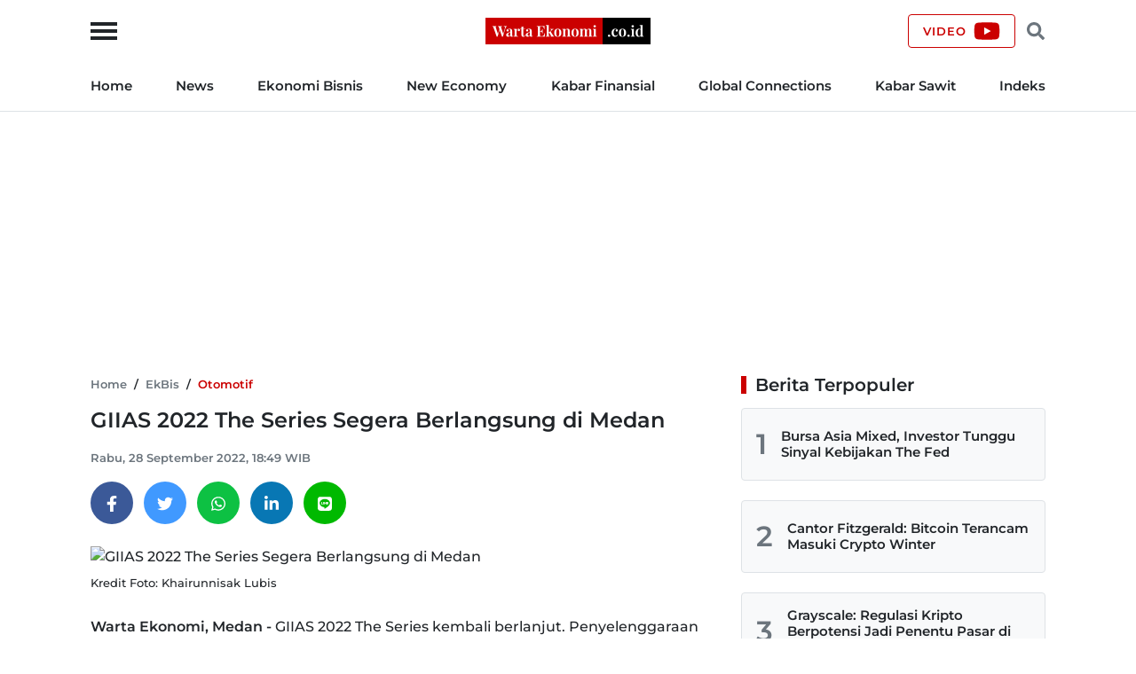

--- FILE ---
content_type: text/html; charset=UTF-8
request_url: https://wartaekonomi.co.id/read447658/giias-2022-the-series-segera-berlangsung-di-medan?page=1
body_size: 16308
content:
<!doctype html>
<html lang="id">

<head>
    <title>GIIAS 2022 The Series Segera Berlangsung di Medan</title>

    <link rel="dns-prefetch" href="https://securepubads.g.doubleclick.net">
    <link rel="dns-prefetch" href="https://ads.pubmatic.com">
    <link rel="dns-prefetch" href="https://www.googletagmanager.com">
    <link rel="dns-prefetch" href="https://connect.facebook.net">
    <link rel="dns-prefetch" href="https://www.facebook.com">
    <link rel="dns-prefetch" href="https://pagead2.googlesyndication.com">
    <link rel="dns-prefetch" href="https://googleads.g.doubleclick.net">
    <link rel="dns-prefetch" href="https://static.doubleclick.net">
    <link rel="dns-prefetch" href="https://jnn-pa.googleapis.com">
    <link rel="dns-prefetch" href="https://www.google.com">
    <link rel="dns-prefetch" href="https://fonts.gstatic.com">
    <link rel="dns-prefetch" href="https://anymind360.com">
    <link rel="dns-prefetch" href="https://foto.wartaekonomi.co.id">
    <link rel="preload" href="https://wartaekonomi.co.id/css/style.min.css?rand=Y9SUE1vx" as="style">
    <link rel="preload" href="https://wartaekonomi.co.id/js/script.min.js?rand=Y9SUE1vx" as="script">
    <link rel="preload" href="https://fonts.gstatic.com/s/montserrat/v25/JTUSjIg1_i6t8kCHKm459Wlhyw.woff2" as="font" type="font/woff2" crossorigin>

    <!-- Required meta tags -->
    <meta charset="utf-8">
    <meta name="viewport" content="width=device-width, initial-scale=1">

    <meta name="google-site-verification" content="AvImw9gN1uaC9mqQ2NcDDNCzwDM_9rcVWwCbP5u0Pj8">
    <meta name="alexaVerifyID" content="JM9ooB47tT05W66ysdPl56PHgGA">
    <meta name="description" content="GIIAS Medan 2022 akan berlangsung pada 5-9 Oktober 2022 di Santika Premiere Hotel & Convention Medan. Baca selengkapnya!">
    <meta name="keywords" content="GIIAS 2022, Medan">
    <meta name="robots" content="index, follow">
    <meta name="googlebot-news" content="index, follow">
    <meta name="googlebot" content="index, follow">
    <meta name="language" content="id">
    <meta name="geo.country" content="id">
    <meta name="geo.placename" content="Indonesia">

    <meta property="og:type" content="article">
    <meta property="og:site_name" content="Warta Ekonomi">
    <meta property="og:title" content="GIIAS 2022 The Series Segera Berlangsung di Medan">
    <meta property="og:image" content="https://foto.wartaekonomi.co.id/files/arsip_foto_2022_09_28/gaikindo_indonesia_international_auto_show_giias_184838_small.jpg">
    <meta property="og:image:type" content="image/jpeg">
    <meta property="og:image:width" content="500">
    <meta property="og:image:height" content="288">
    <meta property="og:description" content="GIIAS Medan 2022 akan berlangsung pada 5-9 Oktober 2022 di Santika Premiere Hotel & Convention Medan. Baca selengkapnya!">
    <meta property="og:url" content="https://wartaekonomi.co.id/read447658/giias-2022-the-series-segera-berlangsung-di-medan">

    <meta name="twitter:card" content="summary_large_image">
    <meta name="twitter:title" content="GIIAS 2022 The Series Segera Berlangsung di Medan">
    <meta name="twitter:description" content="GIIAS Medan 2022 akan berlangsung pada 5-9 Oktober 2022 di Santika Premiere Hotel & Convention Medan. Baca selengkapnya!">
    <meta name="twitter:image" content="https://foto.wartaekonomi.co.id/files/arsip_foto_2022_09_28/gaikindo_indonesia_international_auto_show_giias_184838_big.jpg">
    <meta name="twitter:image:src" content="https://foto.wartaekonomi.co.id/files/arsip_foto_2022_09_28/gaikindo_indonesia_international_auto_show_giias_184838_big.jpg">

    <meta property="fb:app_id" content="310001522801612">

    <link rel="amphtml" href="https://wartaekonomi.co.id/amp/read447658/giias-2022-the-series-segera-berlangsung-di-medan">
    <link rel="canonical" href="https://wartaekonomi.co.id/read447658/giias-2022-the-series-segera-berlangsung-di-medan">

    <link rel="shortcut icon" href="https://wartaekonomi.co.id/img/favicon.ico" type="image/x-icon">
    <link rel="icon" href="https://wartaekonomi.co.id/img/favicon.ico" type="image/x-icon">

    <link rel="stylesheet" href="https://wartaekonomi.co.id/css/style.min.css?rand=Y9SUE1vx">

    <script type="application/ld+json">
    {
        "@context": "https://schema.org",
        "@type": "BreadcrumbList",
        "itemListElement": [{
                "@type": "ListItem",
                "position": 1,
                "item": {
                    "@id": "https://wartaekonomi.co.id/",
                    "name": "Home"
                }
            },
            {
                "@type": "ListItem",
                "position": 2,
                "item": {
                    "@id": "https://wartaekonomi.co.id/category-282/otomotif",
                    "name": "Otomotif"
                }
            },
            {
                "@type": "ListItem",
                "position": 3,
                "item": {
                    "@id": "https://wartaekonomi.co.id/read447658/giias-2022-the-series-segera-berlangsung-di-medan",
                    "name": "GIIAS 2022 The Series Segera Berlangsung di Medan"
                }
            }
        ]
    }
</script>

<script type="application/ld+json">
    {
        "@context": "https://schema.org",
        "@type": "WebPage",
        "headline": "GIIAS 2022 The Series Segera Berlangsung di Medan",
        "url": "https://wartaekonomi.co.id/read447658/giias-2022-the-series-segera-berlangsung-di-medan",
        "datePublished": "2022-09-28T18:49:00+07:00",
        "image": "https://foto.wartaekonomi.co.id/files/arsip_foto_2022_09_28/gaikindo_indonesia_international_auto_show_giias_184838_big.jpg",
        "thumbnailUrl": "https://foto.wartaekonomi.co.id/files/arsip_foto_2022_09_28/gaikindo_indonesia_international_auto_show_giias_184838_small.jpg"
    }
</script>

<script type="application/ld+json">
    {
        "@context": "http://schema.org",
        "@type": "NewsArticle",
        "mainEntityOfPage": {
            "@type": "WebPage",
            "@id": "https://wartaekonomi.co.id/read447658/giias-2022-the-series-segera-berlangsung-di-medan"
        },
        "headline": "GIIAS 2022 The Series Segera Berlangsung di Medan",
        "image": {
            "@type": "ImageObject",
            "url": "https://foto.wartaekonomi.co.id/files/arsip_foto_2022_09_28/gaikindo_indonesia_international_auto_show_giias_184838_big.jpg"
        },
        "datePublished": "2022-09-28T18:49:00+07:00",
        "dateModified": "2022-09-28T18:49:00+07:00",
        "description": "GIIAS Medan 2022 akan berlangsung pada 5-9 Oktober 2022 di Santika Premiere Hotel & Convention Medan. Baca selengkapnya!",
        "author": {
             "url": "https://wartaekonomi.co.id/author/runni_lubis",
             "@type": "Person",
            "name": "Khairunnisak Lubis"
        },
        "publisher": {
            "@type": "Organization",
            "name": "Warta Ekonomi",
            "logo": {
                "@type": "ImageObject",
                "url": "https://wartaekonomi.co.id/img/logo.png?rand=Y9SUE1vx"
            }
        }
    }
</script>


<!-- Global site tag (gtag.js) - Google Analytics -->
<script async src="https://www.googletagmanager.com/gtag/js?id=G-XRQ836EWGG" type="5d44d68cf13fdf492c15a396-text/javascript"></script>

    <!-- Adsense -->
    <script async src="https://pagead2.googlesyndication.com/pagead/js/adsbygoogle.js?client=ca-pub-6575109187818638" crossorigin="anonymous" type="5d44d68cf13fdf492c15a396-text/javascript"></script>

<!-- GAM -->
<script async src="https://securepubads.g.doubleclick.net/tag/js/gpt.js" type="5d44d68cf13fdf492c15a396-text/javascript"></script>

<script type="5d44d68cf13fdf492c15a396-text/javascript">
    // Google Analytics
    window.dataLayer = window.dataLayer || [];

    function gtag() {
        dataLayer.push(arguments);
    }
    gtag('js', new Date());
    gtag('config', 'G-XRQ836EWGG');

    gtag('event', 'page_view', {
         "author": "Khairunnisak Lubis",
         "editor": "Puri Mei Setyaningrum",
        "category": "EkBis",
        "sub_category": "Otomotif"
    });

    // GAM
    window.googletag = window.googletag || {
        cmd: []
    };

    googletag.cmd.push(function() {
        googletag.defineSlot('/21863669784/Mob_In_Article_BP_2', [300, 250], 'div-gpt-ad-1647729625996-0').addService(googletag.pubads());
        googletag.defineSlot('/21863669784/Mob_In_Article_BP_3', [300, 250], 'div-gpt-ad-1647729684060-0').addService(googletag.pubads());

                    googletag.defineSlot('/21863669784/we-desktop-article-billboard', [
                [780, 250],
                [970, 250]
            ], 'div-gpt-ad-1652842426363-0').addService(googletag.pubads());
            googletag.defineSlot('/21863669784/we-desktop-article-skin-ad-left', [120, 600], 'div-gpt-ad-1652845968430-0').addService(googletag.pubads());
            googletag.defineSlot('/21863669784/we-desktop-article-skin-ad-right', [120, 600], 'div-gpt-ad-1652848892596-0').addService(googletag.pubads());
        
        googletag.pubads().setTargeting('we-kanal', ['2']);
        googletag.pubads().setTargeting('we-sub-kanal', ['282']);
        googletag.pubads().enableSingleRequest();
        googletag.pubads().collapseEmptyDivs();
        googletag.enableServices();
    });

    // IZooto
    window._izq = window._izq || [];
    window._izq.push(["init"]);
    try {
        window.izConfig = JSON.parse('{"client":36181,"sourceOrigin":"https:\/\/wartaekonomi.co.id","domainRoot":"","webPushId":"","webServiceUrl":"","isSdkHttps":1,"customPixelLink":"","mobileAllowed":1,"serviceWorkerName":"\/service-worker.js","manifestName":"\/manifest.json","desktopAllowed":1,"setEnr":1,"izootoStatus":1,"debug":0,"siteUrl":"https:\/\/wartaekonomi.co.id","promptDelay":0,"repeatPromptDelay":0,"tagsEnabled":1,"welcomeNotification":{"status":0,"title":"","body":"","icon":"","url":"","showAfter":0,"clickTimeout":0},"locale":"en","vapidPublicKey":"BKnxZBKJUNqyordju8m3NexUIk0JkH1cNko7qtwe0qiHQvrcFoB16Zw4QRpawTPmCyukH0EAM-U0BhhHTe3NA5c","overlay":0,"mobPromptFlow":0,"mobOptInDesignType":0,"optInDesign":"","mobPromptDesign":{"message":"We\'d like to notify you about the latest updates","subMessage":"You can unsubscribe from notifications anytime","icon":"https:\/\/cdnimg.izooto.com\/default\/6.png","btn1Txt":"Later","btn2Txt":"Allow","position":"","bgColor":"#f9f9f9","titleForeColor":"#5a5a5a","messageForeColor":"#5a5a5a","btn1bgColor":"#f9f9f9","btn1ForeColor":"#808080","btn2bgColor":"#0e53a1","btn2ForeColor":"#fff"},"promptFlow":0,"optInDesignType":0,"promptDesign":{"message":"We\'d like to notify you about the latest updates","subMessage":"You can unsubscribe from notifications anytime","icon":"https:\/\/cdnimg.izooto.com\/default\/6.png","btn1Txt":"Later","btn2Txt":"Allow","position":"","bgColor":"#f9f9f9","titleForeColor":"#5a5a5a","messageForeColor":"#5a5a5a","btn1bgColor":"#f9f9f9","btn1ForeColor":"#808080","btn2bgColor":"#0e53a1","btn2ForeColor":"#fff"},"branding":1,"overlayMessage":"Click on \'Allow\' to subscribe to the latest updates."}');
        var container = document.body ? document.body : document.head;

        if ("" !== izConfig.customPixelLink) {
            var _izAlt = document.createElement("script");
            _izAlt.id = "izootoAlt",
                _izAlt.src = izConfig.customPixelLink,
                container.appendChild(_izAlt);
        } else {
            var _iz = document.createElement("script");
            _iz.id = "izootoSdk",
                _iz.src = "https://cdn.izooto.com/scripts/sdk/izooto.js",
                container.appendChild(_iz);
        }
    } catch (err) {}
</script></head>

<body>

    <!-- Facebook Javascript SDK -->
    <div id="fb-root"></div>
    <script async defer crossorigin="anonymous" src="https://connect.facebook.net/id_ID/sdk.js#xfbml=1&version=v11.0&appId=310001522801612&autoLogAppEvents=1" type="5d44d68cf13fdf492c15a396-text/javascript"></script>

    <!-- Header Start -->
<header class="border-bottom w-100">
    <div class="headerLogo">
        <div class="container h-100">
            <div class="row align-items-center h-100">
                <div class="col-12 position-relative text-center">
                    <button class="sideMenuToggle">
                        <span></span>
                        <span></span>
                        <span></span>
                    </button>
                    <!-- //.sideMenuToggle -->

                    <a href="https://wartaekonomi.co.id/" title="Warta Ekonomi">
                        <img width="186" height="30" src="https://wartaekonomi.co.id/img/logo.png?rand=Y9SUE1vx" alt="Logo Warta Ekonomi">
                    </a>

                    <div class="headerCTA d-flex end-0 position-absolute">
                        <a href="https://youtube.com/@WartaEkonomiID?si=QFAql2Uy2HOzPcLT" rel="nofollow" title="Channel YouTube Warta Ekonomi" class="align-items-center border-primary btn d-none d-lg-flex fs-9 fw-bold lh-1 ls-1 px-3 text-uppercase" target="_blank">
                            <span class="pe-2">Video</span>
                            <svg xmlns="http://www.w3.org/2000/svg" viewBox="0 0 576 512"><!-- Font Awesome Free 5.15.4 by @fontawesome - https://fontawesome.com License - https://fontawesome.com/license/free (Icons: CC BY 4.0, Fonts: SIL OFL 1.1, Code: MIT License) --><path d="M549.655 124.083c-6.281-23.65-24.787-42.276-48.284-48.597C458.781 64 288 64 288 64S117.22 64 74.629 75.486c-23.497 6.322-42.003 24.947-48.284 48.597-11.412 42.867-11.412 132.305-11.412 132.305s0 89.438 11.412 132.305c6.281 23.65 24.787 41.5 48.284 47.821C117.22 448 288 448 288 448s170.78 0 213.371-11.486c23.497-6.321 42.003-24.171 48.284-47.821 11.412-42.867 11.412-132.305 11.412-132.305s0-89.438-11.412-132.305zm-317.51 213.508V175.185l142.739 81.205-142.739 81.201z"/></svg>                        </a>

                        <button class="headerSearchToggle border-0 btn lh-1 me-1 ms-1"><svg xmlns="http://www.w3.org/2000/svg" viewBox="0 0 512 512"><!-- Font Awesome Free 5.15.4 by @fontawesome - https://fontawesome.com License - https://fontawesome.com/license/free (Icons: CC BY 4.0, Fonts: SIL OFL 1.1, Code: MIT License) --><path d="M505 442.7L405.3 343c-4.5-4.5-10.6-7-17-7H372c27.6-35.3 44-79.7 44-128C416 93.1 322.9 0 208 0S0 93.1 0 208s93.1 208 208 208c48.3 0 92.7-16.4 128-44v16.3c0 6.4 2.5 12.5 7 17l99.7 99.7c9.4 9.4 24.6 9.4 33.9 0l28.3-28.3c9.4-9.4 9.4-24.6.1-34zM208 336c-70.7 0-128-57.2-128-128 0-70.7 57.2-128 128-128 70.7 0 128 57.2 128 128 0 70.7-57.2 128-128 128z"/></svg></button>
                    </div>
                    <!-- //.headerCTA -->
                </div>
                <!-- //.col-12 -->
            </div>
            <!-- //.row -->
        </div>
        <!-- //.container -->
    </div>
    <!-- //.headerLogo -->

    <div class="headerNav d-none d-lg-block">
        <div class="container">
            <div class="row">
                <div class="col-12">
                    <nav>
    <ul class="d-flex fs-7 fw-bold list-inline justify-content-between m-0 py-3">
        <li class="list-inline-item pe-2 pe-xl-3"><a href="https://wartaekonomi.co.id" title="Home">Home</a></li>
                    <li class="list-inline-item px-2 px-xl-3"><a href="https://wartaekonomi.co.id/category-parent-1/kabar-indonesia" title="News">News</a></li>
                    <li class="list-inline-item px-2 px-xl-3"><a href="https://wartaekonomi.co.id/category-parent-2/kabar-ekbis" title="EkBis">Ekonomi Bisnis</a></li>
                    <li class="list-inline-item px-2 px-xl-3"><a href="https://wartaekonomi.co.id/category-parent-3/new-economy" title="New Economy">New Economy</a></li>
                    <li class="list-inline-item px-2 px-xl-3"><a href="https://wartaekonomi.co.id/category-parent-4/kabar-finansial" title="Kabar Finansial">Kabar Finansial</a></li>
                    <li class="list-inline-item px-2 px-xl-3"><a href="https://wartaekonomi.co.id/category-parent-5/global-connections" title="Global Connections">Global Connections</a></li>
                    <li class="list-inline-item px-2 px-xl-3"><a href="https://wartaekonomi.co.id/category-parent-8/kabar-sawit" title="Kabar Sawit">Kabar Sawit</a></li>
                <li class="list-inline-item ps-2 ps-xl-3"><a href="https://wartaekonomi.co.id/indeks" title="Indeks">Indeks</a></li>
    </ul>
</nav>                </div>
                <!-- //.col-12 -->
            </div>
            <!-- //.row -->
        </div>
        <!-- //.container -->
    </div>
    <!-- //.headerNav -->

    <div class="headerSearch d-none h-100 position-absolute start-0 top-0 w-100">
        <div class="container h-100">
            <div class="row align-items-center h-100">
                <div class="col-12">
                    <div class="d-flex align-items-center">
                        <form method="POST" action="https://wartaekonomi.co.id/search" class="w-100">
                            <input type="text" name="q" placeholder="Cari berita" autocomplete="off" class="bg-light border px-3 py-2 rounded w-100">
                        </form>
                        <button class="headerSearchToggleClose bg-primary border-primary btn fs-9 fw-bold lh-1 ls-1 ms-2 px-3 text-uppercase text-white">Tutup</button>
                    </div>
                    <!-- //.d-flex -->
                </div>
                <!-- //.col-12 -->
            </div>
            <!-- //.row -->
        </div>
        <!-- //.container -->
    </div>
    <!-- //.headerSearch -->
</header>
<!-- //Header End -->

<!-- sideMenu Start -->
<div class="sideMenuMask"></div>

<div class="sideMenu">
    <div class="sideMenuSection sideMenuToggleCloseWrapper">
        <span class="sideMenuTitle fw-bold lh-1 ps-3 text-uppercase">Menu</span>

        <div class="sideMenuToggleClose" role="button" aria-label="Close Menu" tabindex="0">
            <span></span>
            <span></span>
        </div>
        <!-- //.sideMenuToggleClose -->
    </div>
    <!-- //.sideMenuSection -->

    <div class="sideMenuSection pb-0">
        <form method="POST" action="https://wartaekonomi.co.id/search" class="w-100">
            <input type="text" name="q" placeholder="Cari berita" autocomplete="off" class="bg-light border px-3 py-2 rounded w-100">
        </form>
    </div>
    <!-- //.sideMenuSection -->

    <div id="sideMenuAccordion" class="sideMenuSection sideMenuAccordion border-bottom">
                    <section class="accordionItem">
                <h6 class="accordionItemTitle fs-7 fw-bold">
                    News<svg xmlns="http://www.w3.org/2000/svg" viewBox="0 0 448 512"><!-- Font Awesome Free 5.15.4 by @fontawesome - https://fontawesome.com License - https://fontawesome.com/license/free (Icons: CC BY 4.0, Fonts: SIL OFL 1.1, Code: MIT License) --><path d="M207.029 381.476L12.686 187.132c-9.373-9.373-9.373-24.569 0-33.941l22.667-22.667c9.357-9.357 24.522-9.375 33.901-.04L224 284.505l154.745-154.021c9.379-9.335 24.544-9.317 33.901.04l22.667 22.667c9.373 9.373 9.373 24.569 0 33.941L240.971 381.476c-9.373 9.372-24.569 9.372-33.942 0z"/></svg>                </h6>
                <div class="accordionPanel">
                    <ul class="list-inline fs-8 fw-bold">
                                                    <li class="ps-3 py-2">
                                <a href="https://wartaekonomi.co.id/category-53/nasional" title="Nasional" class="text-dark">Nasional</a>                            </li>
                                                    <li class="ps-3 py-2">
                                <a href="https://wartaekonomi.co.id/category-55/megapolitan" title="Megapolitan" class="text-dark">Megapolitan</a>                            </li>
                                                    <li class="ps-3 py-2">
                                <a href="https://wartaekonomi.co.id/category-269/daerah" title="Daerah" class="text-dark">Daerah</a>                            </li>
                                                    <li class="ps-3 py-2">
                                <a href="https://wartaekonomi.co.id/category-280/politik" title="Politik" class="text-dark">Politik</a>                            </li>
                                                    <li class="ps-3 py-2">
                                <a href="https://wartaekonomi.co.id/category-291/hukum" title="Hukum" class="text-dark">Hukum</a>                            </li>
                                            </ul>
                </div>
                <!-- //.accordionPanel -->
            </section>
                    <section class="accordionItem">
                <h6 class="accordionItemTitle fs-7 fw-bold">
                    EkBis<svg xmlns="http://www.w3.org/2000/svg" viewBox="0 0 448 512"><!-- Font Awesome Free 5.15.4 by @fontawesome - https://fontawesome.com License - https://fontawesome.com/license/free (Icons: CC BY 4.0, Fonts: SIL OFL 1.1, Code: MIT License) --><path d="M207.029 381.476L12.686 187.132c-9.373-9.373-9.373-24.569 0-33.941l22.667-22.667c9.357-9.357 24.522-9.375 33.901-.04L224 284.505l154.745-154.021c9.379-9.335 24.544-9.317 33.901.04l22.667 22.667c9.373 9.373 9.373 24.569 0 33.941L240.971 381.476c-9.373 9.372-24.569 9.372-33.942 0z"/></svg>                </h6>
                <div class="accordionPanel">
                    <ul class="list-inline fs-8 fw-bold">
                                                    <li class="ps-3 py-2">
                                <a href="https://wartaekonomi.co.id/category-54/makro" title="Makro" class="text-dark">Makro</a>                            </li>
                                                    <li class="ps-3 py-2">
                                <a href="https://wartaekonomi.co.id/category-261/infrastruktur" title="Infrastruktur" class="text-dark">Infrastruktur</a>                            </li>
                                                    <li class="ps-3 py-2">
                                <a href="https://wartaekonomi.co.id/category-267/properti" title="Properti" class="text-dark">Properti</a>                            </li>
                                                    <li class="ps-3 py-2">
                                <a href="https://wartaekonomi.co.id/category-268/agribisnis" title="Agribisnis" class="text-dark">Agribisnis</a>                            </li>
                                                    <li class="ps-3 py-2">
                                <a href="https://wartaekonomi.co.id/category-270/pajak" title="Pajak" class="text-dark">Pajak</a>                            </li>
                                                    <li class="ps-3 py-2">
                                <a href="https://wartaekonomi.co.id/category-277/perikanan" title="Perikanan" class="text-dark">Perikanan</a>                            </li>
                                                    <li class="ps-3 py-2">
                                <a href="https://wartaekonomi.co.id/category-282/otomotif" title="Otomotif" class="text-dark">Otomotif</a>                            </li>
                                                    <li class="ps-3 py-2">
                                <a href="https://wartaekonomi.co.id/category-289/transportasi" title="Transportasi" class="text-dark">Transportasi</a>                            </li>
                                                    <li class="ps-3 py-2">
                                <a href="https://wartaekonomi.co.id/category-297/riil" title="Riil" class="text-dark">Riil</a>                            </li>
                                                    <li class="ps-3 py-2">
                                <a href="https://wartaekonomi.co.id/category-298/industri" title="Industri" class="text-dark">Industri</a>                            </li>
                                                    <li class="ps-3 py-2">
                                <a href="https://wartaekonomi.co.id/category-300/bisnis" title="Bisnis" class="text-dark">Bisnis</a>                            </li>
                                                    <li class="ps-3 py-2">
                                <a href="https://wartaekonomi.co.id/category-302/jasa" title="Jasa" class="text-dark">Jasa</a>                            </li>
                                            </ul>
                </div>
                <!-- //.accordionPanel -->
            </section>
                    <section class="accordionItem">
                <h6 class="accordionItemTitle fs-7 fw-bold">
                    New Economy<svg xmlns="http://www.w3.org/2000/svg" viewBox="0 0 448 512"><!-- Font Awesome Free 5.15.4 by @fontawesome - https://fontawesome.com License - https://fontawesome.com/license/free (Icons: CC BY 4.0, Fonts: SIL OFL 1.1, Code: MIT License) --><path d="M207.029 381.476L12.686 187.132c-9.373-9.373-9.373-24.569 0-33.941l22.667-22.667c9.357-9.357 24.522-9.375 33.901-.04L224 284.505l154.745-154.021c9.379-9.335 24.544-9.317 33.901.04l22.667 22.667c9.373 9.373 9.373 24.569 0 33.941L240.971 381.476c-9.373 9.372-24.569 9.372-33.942 0z"/></svg>                </h6>
                <div class="accordionPanel">
                    <ul class="list-inline fs-8 fw-bold">
                                                    <li class="ps-3 py-2">
                                <a href="https://wartaekonomi.co.id/category-263/green-economy" title="Green Economy" class="text-dark">Green Economy</a>                            </li>
                                                    <li class="ps-3 py-2">
                                <a href="https://wartaekonomi.co.id/category-264/digital-economy" title="Digital Economy" class="text-dark">Digital Economy</a>                            </li>
                                                    <li class="ps-3 py-2">
                                <a href="https://wartaekonomi.co.id/category-272/entrepreneur" title="Entrepreneur" class="text-dark">Entrepreneur</a>                            </li>
                                                    <li class="ps-3 py-2">
                                <a href="https://wartaekonomi.co.id/category-276/csr" title="CSR" class="text-dark">CSR</a>                            </li>
                                                    <li class="ps-3 py-2">
                                <a href="https://wartaekonomi.co.id/category-290/energi" title="Energi" class="text-dark">Energi</a>                            </li>
                                                    <li class="ps-3 py-2">
                                <a href="https://wartaekonomi.co.id/category-303/ceo-interview" title="CEO Interview" class="text-dark">CEO Interview</a>                            </li>
                                            </ul>
                </div>
                <!-- //.accordionPanel -->
            </section>
                    <section class="accordionItem">
                <h6 class="accordionItemTitle fs-7 fw-bold">
                    Kabar Finansial<svg xmlns="http://www.w3.org/2000/svg" viewBox="0 0 448 512"><!-- Font Awesome Free 5.15.4 by @fontawesome - https://fontawesome.com License - https://fontawesome.com/license/free (Icons: CC BY 4.0, Fonts: SIL OFL 1.1, Code: MIT License) --><path d="M207.029 381.476L12.686 187.132c-9.373-9.373-9.373-24.569 0-33.941l22.667-22.667c9.357-9.357 24.522-9.375 33.901-.04L224 284.505l154.745-154.021c9.379-9.335 24.544-9.317 33.901.04l22.667 22.667c9.373 9.373 9.373 24.569 0 33.941L240.971 381.476c-9.373 9.372-24.569 9.372-33.942 0z"/></svg>                </h6>
                <div class="accordionPanel">
                    <ul class="list-inline fs-8 fw-bold">
                                                    <li class="ps-3 py-2">
                                <a href="https://wartaekonomi.co.id/category-259/finansial" title="Finansial" class="text-dark">Finansial</a>                            </li>
                                                    <li class="ps-3 py-2">
                                <a href="https://wartaekonomi.co.id/category-283/bursa" title="Bursa" class="text-dark">Bursa</a>                            </li>
                                                    <li class="ps-3 py-2">
                                <a href="https://wartaekonomi.co.id/category-284/perbankan" title="Perbankan" class="text-dark">Perbankan</a>                            </li>
                                                    <li class="ps-3 py-2">
                                <a href="https://wartaekonomi.co.id/category-285/asuransi" title="Asuransi" class="text-dark">Asuransi</a>                            </li>
                                                    <li class="ps-3 py-2">
                                <a href="https://wartaekonomi.co.id/category-286/multifinance" title="Multifinance" class="text-dark">Multifinance</a>                            </li>
                                                    <li class="ps-3 py-2">
                                <a href="https://wartaekonomi.co.id/category-294/dana-pensiun" title="Dana Pensiun" class="text-dark">Dana Pensiun</a>                            </li>
                                                    <li class="ps-3 py-2">
                                <a href="https://wartaekonomi.co.id/category-299/perencanaan-keuangan" title="Perencanaan Keuangan" class="text-dark">Perencanaan Keuangan</a>                            </li>
                                            </ul>
                </div>
                <!-- //.accordionPanel -->
            </section>
                    <section class="accordionItem">
                <h6 class="accordionItemTitle fs-7 fw-bold">
                    Global Connections<svg xmlns="http://www.w3.org/2000/svg" viewBox="0 0 448 512"><!-- Font Awesome Free 5.15.4 by @fontawesome - https://fontawesome.com License - https://fontawesome.com/license/free (Icons: CC BY 4.0, Fonts: SIL OFL 1.1, Code: MIT License) --><path d="M207.029 381.476L12.686 187.132c-9.373-9.373-9.373-24.569 0-33.941l22.667-22.667c9.357-9.357 24.522-9.375 33.901-.04L224 284.505l154.745-154.021c9.379-9.335 24.544-9.317 33.901.04l22.667 22.667c9.373 9.373 9.373 24.569 0 33.941L240.971 381.476c-9.373 9.372-24.569 9.372-33.942 0z"/></svg>                </h6>
                <div class="accordionPanel">
                    <ul class="list-inline fs-8 fw-bold">
                                                    <li class="ps-3 py-2">
                                <a href="https://wartaekonomi.co.id/category-274/internasional" title="Internasional" class="text-dark">Internasional</a>                            </li>
                                                    <li class="ps-3 py-2">
                                <a href="https://wartaekonomi.co.id/category-278/english-edition" title="English Edition" class="text-dark">English Edition</a>                            </li>
                                                    <li class="ps-3 py-2">
                                <a href="https://wartaekonomi.co.id/category-295/asia-pasifik" title="Asia Pasifik" class="text-dark">Asia Pasifik</a>                            </li>
                                                    <li class="ps-3 py-2">
                                <a href="https://wartaekonomi.co.id/category-296/asean" title="ASEAN" class="text-dark">ASEAN</a>                            </li>
                                            </ul>
                </div>
                <!-- //.accordionPanel -->
            </section>
                    <section class="accordionItem">
                <h6 class="accordionItemTitle fs-7 fw-bold">
                    Kabar Sawit<svg xmlns="http://www.w3.org/2000/svg" viewBox="0 0 448 512"><!-- Font Awesome Free 5.15.4 by @fontawesome - https://fontawesome.com License - https://fontawesome.com/license/free (Icons: CC BY 4.0, Fonts: SIL OFL 1.1, Code: MIT License) --><path d="M207.029 381.476L12.686 187.132c-9.373-9.373-9.373-24.569 0-33.941l22.667-22.667c9.357-9.357 24.522-9.375 33.901-.04L224 284.505l154.745-154.021c9.379-9.335 24.544-9.317 33.901.04l22.667 22.667c9.373 9.373 9.373 24.569 0 33.941L240.971 381.476c-9.373 9.372-24.569 9.372-33.942 0z"/></svg>                </h6>
                <div class="accordionPanel">
                    <ul class="list-inline fs-8 fw-bold">
                                                    <li class="ps-3 py-2">
                                <a href="https://wartaekonomi.co.id/category-2018/pasar" title="Pasar" class="text-dark">Pasar</a>                            </li>
                                                    <li class="ps-3 py-2">
                                <a href="https://wartaekonomi.co.id/category-2019/hot-issue" title="Hot Issue" class="text-dark">Hot Issue</a>                            </li>
                                                    <li class="ps-3 py-2">
                                <a href="https://wartaekonomi.co.id/category-2020/energi" title="Energi" class="text-dark">Energi</a>                            </li>
                                                    <li class="ps-3 py-2">
                                <a href="https://wartaekonomi.co.id/category-2021/agronomi" title="Agronomi" class="text-dark">Agronomi</a>                            </li>
                                                    <li class="ps-3 py-2">
                                <a href="https://wartaekonomi.co.id/category-2022/telisik" title="Telisik" class="text-dark">Telisik</a>                            </li>
                                                    <li class="ps-3 py-2">
                                <a href="https://wartaekonomi.co.id/category-2023/komunitas" title="Komunitas" class="text-dark">Komunitas</a>                            </li>
                                            </ul>
                </div>
                <!-- //.accordionPanel -->
            </section>
        
        <section class="accordionItem">
            <h6 class="accordionItemTitle fs-7 fw-bold"><a href="https://youtube.com/@WartaEkonomiID?si=QFAql2Uy2HOzPcLT" title="Channel YouTube Warta Ekonomi" class="text-dark" target="_blank">Video</a></h6>
        </section>

        <section class="accordionItem">
            <h6 class="accordionItemTitle fs-7 fw-bold"><a href="https://wartaekonomi.co.id/indeks" title="Indeks" class="text-dark">Indeks</a></h6>
        </section>

        <section class="accordionItem">
            <h6 class="accordionItemTitle fs-7 fw-bold m-0"><a href="https://wartaekonomi.co.id/page/1-about-warta-ekonomi" title="About Us" class="text-dark">About Us</a></h6>
        </section>
    </div>
    <!-- //.sideMenuSection -->

    <div class="sideMenuSection sideMenuSocialMedia">
        <h6 class="fs-7 fw-bold mb-3">Social Media</h6>
        <ul class="socialMediaIcon list-inline m-0">
    <li class="list-inline-item me-3">
        <a rel="nofollow" title="Facebook" href="https://www.facebook.com/warta.ekonomi" target="_blank">
            <svg xmlns="http://www.w3.org/2000/svg" viewBox="0 0 320 512"><!-- Font Awesome Free 5.15.4 by @fontawesome - https://fontawesome.com License - https://fontawesome.com/license/free (Icons: CC BY 4.0, Fonts: SIL OFL 1.1, Code: MIT License) --><path d="M279.14 288l14.22-92.66h-88.91v-60.13c0-25.35 12.42-50.06 52.24-50.06h40.42V6.26S260.43 0 225.36 0c-73.22 0-121.08 44.38-121.08 124.72v70.62H22.89V288h81.39v224h100.17V288z" /></svg>        </a>
    </li>

    <li class="list-inline-item me-3">
        <a rel="nofollow" title="Twitter" href="https://www.twitter.com/WartaEkonomi" target="_blank">
            <svg xmlns="http://www.w3.org/2000/svg" viewBox="0 0 512 512"><!-- Font Awesome Free 5.15.4 by @fontawesome - https://fontawesome.com License - https://fontawesome.com/license/free (Icons: CC BY 4.0, Fonts: SIL OFL 1.1, Code: MIT License) --><path d="M459.37 151.716c.325 4.548.325 9.097.325 13.645 0 138.72-105.583 298.558-298.558 298.558-59.452 0-114.68-17.219-161.137-47.106 8.447.974 16.568 1.299 25.34 1.299 49.055 0 94.213-16.568 130.274-44.832-46.132-.975-84.792-31.188-98.112-72.772 6.498.974 12.995 1.624 19.818 1.624 9.421 0 18.843-1.3 27.614-3.573-48.081-9.747-84.143-51.98-84.143-102.985v-1.299c13.969 7.797 30.214 12.67 47.431 13.319-28.264-18.843-46.781-51.005-46.781-87.391 0-19.492 5.197-37.36 14.294-52.954 51.655 63.675 129.3 105.258 216.365 109.807-1.624-7.797-2.599-15.918-2.599-24.04 0-57.828 46.782-104.934 104.934-104.934 30.213 0 57.502 12.67 76.67 33.137 23.715-4.548 46.456-13.32 66.599-25.34-7.798 24.366-24.366 44.833-46.132 57.827 21.117-2.273 41.584-8.122 60.426-16.243-14.292 20.791-32.161 39.308-52.628 54.253z"/></svg>        </a>
    </li>

    <li class="list-inline-item me-3">
        <a rel="nofollow" title="TikTok" href="https://www.tiktok.com/@warta_ekonomi" target="_blank">
            <svg xmlns="http://www.w3.org/2000/svg" viewBox="0 0 448 512"><!-- Font Awesome Free 5.15.4 by @fontawesome - https://fontawesome.com License - https://fontawesome.com/license/free (Icons: CC BY 4.0, Fonts: SIL OFL 1.1, Code: MIT License) --><path d="M448,209.91a210.06,210.06,0,0,1-122.77-39.25V349.38A162.55,162.55,0,1,1,185,188.31V278.2a74.62,74.62,0,1,0,52.23,71.18V0l88,0a121.18,121.18,0,0,0,1.86,22.17h0A122.18,122.18,0,0,0,381,102.39a121.43,121.43,0,0,0,67,20.14Z"/></svg>        </a>
    </li>

    <li class="list-inline-item me-3">
        <a rel="nofollow" title="YouTube" href="https://youtube.com/@WartaEkonomiID?si=QFAql2Uy2HOzPcLT" target="_blank">
            <svg xmlns="http://www.w3.org/2000/svg" viewBox="0 0 576 512"><!-- Font Awesome Free 5.15.4 by @fontawesome - https://fontawesome.com License - https://fontawesome.com/license/free (Icons: CC BY 4.0, Fonts: SIL OFL 1.1, Code: MIT License) --><path d="M549.655 124.083c-6.281-23.65-24.787-42.276-48.284-48.597C458.781 64 288 64 288 64S117.22 64 74.629 75.486c-23.497 6.322-42.003 24.947-48.284 48.597-11.412 42.867-11.412 132.305-11.412 132.305s0 89.438 11.412 132.305c6.281 23.65 24.787 41.5 48.284 47.821C117.22 448 288 448 288 448s170.78 0 213.371-11.486c23.497-6.321 42.003-24.171 48.284-47.821 11.412-42.867 11.412-132.305 11.412-132.305s0-89.438-11.412-132.305zm-317.51 213.508V175.185l142.739 81.205-142.739 81.201z"/></svg>        </a>
    </li>

    <li class="list-inline-item">
        <a rel="nofollow" title="Instagram" href="https://www.instagram.com/wartaekonomi/" target="_blank">
            <svg xmlns="http://www.w3.org/2000/svg" viewBox="0 0 448 512"><!-- Font Awesome Free 5.15.4 by @fontawesome - https://fontawesome.com License - https://fontawesome.com/license/free (Icons: CC BY 4.0, Fonts: SIL OFL 1.1, Code: MIT License) --><path d="M224.1 141c-63.6 0-114.9 51.3-114.9 114.9s51.3 114.9 114.9 114.9S339 319.5 339 255.9 287.7 141 224.1 141zm0 189.6c-41.1 0-74.7-33.5-74.7-74.7s33.5-74.7 74.7-74.7 74.7 33.5 74.7 74.7-33.6 74.7-74.7 74.7zm146.4-194.3c0 14.9-12 26.8-26.8 26.8-14.9 0-26.8-12-26.8-26.8s12-26.8 26.8-26.8 26.8 12 26.8 26.8zm76.1 27.2c-1.7-35.9-9.9-67.7-36.2-93.9-26.2-26.2-58-34.4-93.9-36.2-37-2.1-147.9-2.1-184.9 0-35.8 1.7-67.6 9.9-93.9 36.1s-34.4 58-36.2 93.9c-2.1 37-2.1 147.9 0 184.9 1.7 35.9 9.9 67.7 36.2 93.9s58 34.4 93.9 36.2c37 2.1 147.9 2.1 184.9 0 35.9-1.7 67.7-9.9 93.9-36.2 26.2-26.2 34.4-58 36.2-93.9 2.1-37 2.1-147.8 0-184.8zM398.8 388c-7.8 19.6-22.9 34.7-42.6 42.6-29.5 11.7-99.5 9-132.1 9s-102.7 2.6-132.1-9c-19.6-7.8-34.7-22.9-42.6-42.6-11.7-29.5-9-99.5-9-132.1s-2.6-102.7 9-132.1c7.8-19.6 22.9-34.7 42.6-42.6 29.5-11.7 99.5-9 132.1-9s102.7-2.6 132.1 9c19.6 7.8 34.7 22.9 42.6 42.6 11.7 29.5 9 99.5 9 132.1s2.7 102.7-9 132.1z"/></svg>        </a>
    </li>
</ul>    </div>
    <!-- //.sideMenuSection -->
</div>
<!-- //sideMenu End -->
    <div class="container my-4">
        <div class="row">
            <div class="col-12">
                <div class="mx-auto text-center">
    <!-- /21863669784/we-desktop-article-billboard -->
    <div id='div-gpt-ad-1652842426363-0' style='min-width: 780px; min-height: 250px;'>
        <script type="5d44d68cf13fdf492c15a396-text/javascript">
            googletag.cmd.push(function() {
                googletag.display('div-gpt-ad-1652842426363-0');
            });
        </script>
    </div>
</div>
<!-- //.mx-auto -->            </div>
            <!-- //.col-12 -->
        </div>
        <!-- //.row -->
    </div>
    <!-- //.container -->

    <div class="container">
        <div class="row">
            <div class="col-lg-8">
                
<main>
    <div class="articlePost mb-5">
        <div class="articlePostHeader mb-3">
            <ul class="fs-9 fw-bold list-inline" style="min-height: 20px;">
                <li class="list-inline-item me-1"><a href="https://wartaekonomi.co.id" title="Home" class="text-muted">Home</a></li>
                <li class="list-inline-item me-1">/</li>
                <li class="list-inline-item me-1"><a href="https://wartaekonomi.co.id/category-parent-2/kabar-ekbis" title="EkBis" class="text-muted">EkBis</a></li>
                <li class="list-inline-item me-1">/</li>
                <li class="list-inline-item me-1"><a href="https://wartaekonomi.co.id/category-282/otomotif" title="Otomotif">Otomotif</a></li>
            </ul>


            
            <h1 class="fs-4 fw-bold mb-3">GIIAS 2022 The Series Segera Berlangsung di Medan</h1>

            
            <time class="d-inline-block fs-9 fw-bold mb-3 text-muted" style="min-height: 20px;">Rabu, 28 September 2022, 18:49 WIB</time>

            <div class="articlePostShare mb-4">
                <ul class="socialMediaIcon circleIcon list-inline">
    <li class="list-inline-item">
        <button type="button" title="Facebook" class="bg-facebook" onclick="if (!window.__cfRLUnblockHandlers) return false; window.open('https://www.facebook.com/sharer/sharer.php?u=https://wartaekonomi.co.id/read447658/giias-2022-the-series-segera-berlangsung-di-medan', '_blank', 'width=600,height=600,scrollbars=yes,status=yes,resizable=yes,screenx=0,screeny=0');" data-cf-modified-5d44d68cf13fdf492c15a396-=""><svg xmlns="http://www.w3.org/2000/svg" viewBox="0 0 320 512"><!-- Font Awesome Free 5.15.4 by @fontawesome - https://fontawesome.com License - https://fontawesome.com/license/free (Icons: CC BY 4.0, Fonts: SIL OFL 1.1, Code: MIT License) --><path d="M279.14 288l14.22-92.66h-88.91v-60.13c0-25.35 12.42-50.06 52.24-50.06h40.42V6.26S260.43 0 225.36 0c-73.22 0-121.08 44.38-121.08 124.72v70.62H22.89V288h81.39v224h100.17V288z" /></svg></button>
    </li>

    <li class="list-inline-item">
        <button type="button" title="Twitter" class="bg-twitter" onclick="if (!window.__cfRLUnblockHandlers) return false; window.open('https://twitter.com/intent/tweet?original_referer=https://wartaekonomi.co.id/read447658/giias-2022-the-series-segera-berlangsung-di-medan&text=GIIAS%202022%20The%20Series%20Segera%20Berlangsung%20di%20Medan&tw_p=tweetbutton&url=https://wartaekonomi.co.id/read447658/giias-2022-the-series-segera-berlangsung-di-medan', '_blank', 'width=600,height=600,scrollbars=yes,status=yes,resizable=yes,screenx=0,screeny=0');" data-cf-modified-5d44d68cf13fdf492c15a396-=""><svg xmlns="http://www.w3.org/2000/svg" viewBox="0 0 512 512"><!-- Font Awesome Free 5.15.4 by @fontawesome - https://fontawesome.com License - https://fontawesome.com/license/free (Icons: CC BY 4.0, Fonts: SIL OFL 1.1, Code: MIT License) --><path d="M459.37 151.716c.325 4.548.325 9.097.325 13.645 0 138.72-105.583 298.558-298.558 298.558-59.452 0-114.68-17.219-161.137-47.106 8.447.974 16.568 1.299 25.34 1.299 49.055 0 94.213-16.568 130.274-44.832-46.132-.975-84.792-31.188-98.112-72.772 6.498.974 12.995 1.624 19.818 1.624 9.421 0 18.843-1.3 27.614-3.573-48.081-9.747-84.143-51.98-84.143-102.985v-1.299c13.969 7.797 30.214 12.67 47.431 13.319-28.264-18.843-46.781-51.005-46.781-87.391 0-19.492 5.197-37.36 14.294-52.954 51.655 63.675 129.3 105.258 216.365 109.807-1.624-7.797-2.599-15.918-2.599-24.04 0-57.828 46.782-104.934 104.934-104.934 30.213 0 57.502 12.67 76.67 33.137 23.715-4.548 46.456-13.32 66.599-25.34-7.798 24.366-24.366 44.833-46.132 57.827 21.117-2.273 41.584-8.122 60.426-16.243-14.292 20.791-32.161 39.308-52.628 54.253z"/></svg></button>
    </li>

    <li class="list-inline-item">
        <button type="button" title="WhatsApp" class="bg-whatsApp" onclick="if (!window.__cfRLUnblockHandlers) return false; window.open('https://api.whatsapp.com/send?text=https://wartaekonomi.co.id/read447658/giias-2022-the-series-segera-berlangsung-di-medan', '_blank', 'width=600,height=600,scrollbars=yes,status=yes,resizable=yes,screenx=0,screeny=0');" data-cf-modified-5d44d68cf13fdf492c15a396-=""><svg xmlns="http://www.w3.org/2000/svg" viewBox="0 0 448 512"><!-- Font Awesome Free 5.15.4 by @fontawesome - https://fontawesome.com License - https://fontawesome.com/license/free (Icons: CC BY 4.0, Fonts: SIL OFL 1.1, Code: MIT License) --><path d="M380.9 97.1C339 55.1 283.2 32 223.9 32c-122.4 0-222 99.6-222 222 0 39.1 10.2 77.3 29.6 111L0 480l117.7-30.9c32.4 17.7 68.9 27 106.1 27h.1c122.3 0 224.1-99.6 224.1-222 0-59.3-25.2-115-67.1-157zm-157 341.6c-33.2 0-65.7-8.9-94-25.7l-6.7-4-69.8 18.3L72 359.2l-4.4-7c-18.5-29.4-28.2-63.3-28.2-98.2 0-101.7 82.8-184.5 184.6-184.5 49.3 0 95.6 19.2 130.4 54.1 34.8 34.9 56.2 81.2 56.1 130.5 0 101.8-84.9 184.6-186.6 184.6zm101.2-138.2c-5.5-2.8-32.8-16.2-37.9-18-5.1-1.9-8.8-2.8-12.5 2.8-3.7 5.6-14.3 18-17.6 21.8-3.2 3.7-6.5 4.2-12 1.4-32.6-16.3-54-29.1-75.5-66-5.7-9.8 5.7-9.1 16.3-30.3 1.8-3.7.9-6.9-.5-9.7-1.4-2.8-12.5-30.1-17.1-41.2-4.5-10.8-9.1-9.3-12.5-9.5-3.2-.2-6.9-.2-10.6-.2-3.7 0-9.7 1.4-14.8 6.9-5.1 5.6-19.4 19-19.4 46.3 0 27.3 19.9 53.7 22.6 57.4 2.8 3.7 39.1 59.7 94.8 83.8 35.2 15.2 49 16.5 66.6 13.9 10.7-1.6 32.8-13.4 37.4-26.4 4.6-13 4.6-24.1 3.2-26.4-1.3-2.5-5-3.9-10.5-6.6z"/></svg></button>
    </li>

    <li class="list-inline-item">
        <button type="button" title="LinkedIn" class="bg-linkedIn" onclick="if (!window.__cfRLUnblockHandlers) return false; window.open('http://www.linkedin.com/shareArticle?mini=true&url=https://wartaekonomi.co.id/read447658/giias-2022-the-series-segera-berlangsung-di-medan&title=GIIAS%202022%20The%20Series%20Segera%20Berlangsung%20di%20Medan', '_blank', 'width=600,height=600,scrollbars=yes,status=yes,resizable=yes,screenx=0,screeny=0');" data-cf-modified-5d44d68cf13fdf492c15a396-=""><svg xmlns="http://www.w3.org/2000/svg" viewBox="0 0 448 512"><!-- Font Awesome Free 5.15.4 by @fontawesome - https://fontawesome.com License - https://fontawesome.com/license/free (Icons: CC BY 4.0, Fonts: SIL OFL 1.1, Code: MIT License) --><path d="M100.28 448H7.4V148.9h92.88zM53.79 108.1C24.09 108.1 0 83.5 0 53.8a53.79 53.79 0 0 1 107.58 0c0 29.7-24.1 54.3-53.79 54.3zM447.9 448h-92.68V302.4c0-34.7-.7-79.2-48.29-79.2-48.29 0-55.69 37.7-55.69 76.7V448h-92.78V148.9h89.08v40.8h1.3c12.4-23.5 42.69-48.3 87.88-48.3 94 0 111.28 61.9 111.28 142.3V448z"/></svg></button>
    </li>

    <li class="list-inline-item">
        <button type="button" title="Line" class="bg-line" onclick="if (!window.__cfRLUnblockHandlers) return false; window.open('https://social-plugins.line.me/lineit/share?url=https://wartaekonomi.co.id/read447658/giias-2022-the-series-segera-berlangsung-di-medan&title=GIIAS%202022%20The%20Series%20Segera%20Berlangsung%20di%20Medan', '_blank', 'width=600,height=600,scrollbars=yes,status=yes,resizable=yes,screenx=0,screeny=0');" data-cf-modified-5d44d68cf13fdf492c15a396-=""><svg xmlns="http://www.w3.org/2000/svg" viewBox="0 0 448 512"><!-- Font Awesome Free 5.15.4 by @fontawesome - https://fontawesome.com License - https://fontawesome.com/license/free (Icons: CC BY 4.0, Fonts: SIL OFL 1.1, Code: MIT License) --><path d="M272.1 204.2v71.1c0 1.8-1.4 3.2-3.2 3.2h-11.4c-1.1 0-2.1-.6-2.6-1.3l-32.6-44v42.2c0 1.8-1.4 3.2-3.2 3.2h-11.4c-1.8 0-3.2-1.4-3.2-3.2v-71.1c0-1.8 1.4-3.2 3.2-3.2H219c1 0 2.1.5 2.6 1.4l32.6 44v-42.2c0-1.8 1.4-3.2 3.2-3.2h11.4c1.8-.1 3.3 1.4 3.3 3.1zm-82-3.2h-11.4c-1.8 0-3.2 1.4-3.2 3.2v71.1c0 1.8 1.4 3.2 3.2 3.2h11.4c1.8 0 3.2-1.4 3.2-3.2v-71.1c0-1.7-1.4-3.2-3.2-3.2zm-27.5 59.6h-31.1v-56.4c0-1.8-1.4-3.2-3.2-3.2h-11.4c-1.8 0-3.2 1.4-3.2 3.2v71.1c0 .9.3 1.6.9 2.2.6.5 1.3.9 2.2.9h45.7c1.8 0 3.2-1.4 3.2-3.2v-11.4c0-1.7-1.4-3.2-3.1-3.2zM332.1 201h-45.7c-1.7 0-3.2 1.4-3.2 3.2v71.1c0 1.7 1.4 3.2 3.2 3.2h45.7c1.8 0 3.2-1.4 3.2-3.2v-11.4c0-1.8-1.4-3.2-3.2-3.2H301v-12h31.1c1.8 0 3.2-1.4 3.2-3.2V234c0-1.8-1.4-3.2-3.2-3.2H301v-12h31.1c1.8 0 3.2-1.4 3.2-3.2v-11.4c-.1-1.7-1.5-3.2-3.2-3.2zM448 113.7V399c-.1 44.8-36.8 81.1-81.7 81H81c-44.8-.1-81.1-36.9-81-81.7V113c.1-44.8 36.9-81.1 81.7-81H367c44.8.1 81.1 36.8 81 81.7zm-61.6 122.6c0-73-73.2-132.4-163.1-132.4-89.9 0-163.1 59.4-163.1 132.4 0 65.4 58 120.2 136.4 130.6 19.1 4.1 16.9 11.1 12.6 36.8-.7 4.1-3.3 16.1 14.1 8.8 17.4-7.3 93.9-55.3 128.2-94.7 23.6-26 34.9-52.3 34.9-81.5z"/></svg></button>
    </li>
</ul>            </div>
            <!-- //.articlePostShare -->
        </div>
        <!-- //.articlePostHeader -->

                    <div class="articlePostImg mb-3">
                <picture>
                    <source type="image/webp" data-srcset="https://foto.wartaekonomi.co.id/files/arsip_foto_2022_09_28/gaikindo_indonesia_international_auto_show_giias_184838_big.webp" srcset="https://foto.wartaekonomi.co.id/files/arsip_foto_2022_09_28/gaikindo_indonesia_international_auto_show_giias_184838_big.webp">
                    <source type="image/jpeg" data-srcset="https://foto.wartaekonomi.co.id/files/arsip_foto_2022_09_28/gaikindo_indonesia_international_auto_show_giias_184838_big.jpg" srcset="https://foto.wartaekonomi.co.id/files/arsip_foto_2022_09_28/gaikindo_indonesia_international_auto_show_giias_184838_big.jpg">
                    <img width="720" height="415" data-src="https://foto.wartaekonomi.co.id/files/arsip_foto_2022_09_28/gaikindo_indonesia_international_auto_show_giias_184838_big.jpg" alt="GIIAS 2022 The Series Segera Berlangsung di Medan" class="img-fluid">
                    <span class="d-block fs-9 px-3 px-sm-0 py-2">Kredit Foto: Khairunnisak Lubis</span>
                </picture>
            </div>
            <!-- //.articlePostImg -->
        
        <div class="articlePostContent clearfix lh-lg mb-4">
            <span class="float-start fw-bold me-1">Warta Ekonomi, Medan - </span>
<p>GIIAS 2022 The Series kembali berlanjut. Penyelenggaraan selanjutnya akan berlangsung di Sumatera Utara. GIIAS Medan 2022 akan berlangsung pada 5-9 Oktober 2022 di Santika Premiere Hotel &amp; Convention Medan. Kehadiran GIIAS di Kota Medan ini diyakini juga akan mencatat kesuksesan, setelah dua tahun tidak terselenggara karena adanya pandemi.</p>
<p>Kukuh Kumara, Sekretaris Umum GAIKINDO, menyatakan bahwa perbaikan pencapaian industri otomotif nasional terus meningkat di provinsi-provinsi berkembang di Indonesia, termasuk di Sumatera Utara.</p>
<p><strong>Baca Juga: <a href="https://wartaekonomi.co.id/read442280/terbesar-dan-terlengkap-132-showroom-siap-gabung-di-distrik-otomotif-pik-2">Terbesar dan Terlengkap, 132 Showroom Siap Gabung di Distrik Otomotif PIK 2</a></strong></p>
<p>"Industri otomotif Indonesia terus menunjukkan pergerakan positif, dan GAIKINDO terus mendorong pertumbuhan dan pencapaiannya lewat penyelenggaraan GIIAS di berbagai daerah, termasuk Sumatera Utara. Harapannya, penyelenggaraan GIIAS Medan dapat mendorong capaian pertumbuhan penjualan domestik Sumatera Utara," katanya, Rabu (28/9/2022).</p>
<p>GAIKINDO meyakini potensi Sumatera Utara yang sangat besar untuk mengembangkan pencapaian pertumbuhan penjualan domestiknya yang saat ini berada di posisi 6 dalam pencapaian pertumbuhan penjualan domestik Indonesia periode 2018-2021.</p>
<p>"Tahun ini GIIAS Medan akan kembali menampilkan teknologi dan produk terbaru, termasuk di antaranya adalah kendaraan listrik dari merek-merek besar dari industri otomotif global," jelasnya.</p>
<p>"Tahun ini 8 merek ternama industri otomotif, yakni Daihatsu, DFSK, Honda, Hyundai, Kia, Mitsubishi Motors, Toyota, dan Wuling, akan hadir pada GIIAS Medan 2022 dengan membawa kendaraan-kendaraan dengan teknologi terbaru, termasuk kendaraan bermotor berbasis listrik," ujarnya.</p>
        </div>
        <!-- //.articlePostContent -->


                    <div class="articlePostPagination mb-4">
                <div class="mb-3">
                    <a href="https://wartaekonomi.co.id/read447658/giias-2022-the-series-segera-berlangsung-di-medan?page=2" class="bg-primary border-primary btn d-grid rounded text-white">Halaman Berikutnya</a>                </div>
                <!-- //.mb-3 -->
                <p class="fw-bold mb-2 text-muted">Halaman:</p>
                <ul class="clearfix m-0 p-0">
                                            <li class="float-start d-inline pe-2">
                            <a href="https://wartaekonomi.co.id/read447658/giias-2022-the-series-segera-berlangsung-di-medan?page=1" class="btn fw-bold text-dark active">1</a>                        </li>
                                            <li class="float-start d-inline pe-2">
                            <a href="https://wartaekonomi.co.id/read447658/giias-2022-the-series-segera-berlangsung-di-medan?page=2" class="btn fw-bold text-dark">2</a>                        </li>
                                    </ul>
            </div>
            <!-- //.articlePostPagination -->
        
        <div class="articlePostDisclaimer border mb-4 rounded">
            <p class="fs-7 m-0 p-3">Mau Berita Terbaru Lainnya dari Warta Ekonomi? Yuk Follow Kami di <a href="https://news.google.com/publications/CAAiEJQekbu_XfrMeCH3tRfl7kkqFAgKIhCUHpG7v136zHgh97UX5e5J?hl=id&gl=ID&ceid=ID%3Aid" class="fw-bold" target="_blank">Google News</a> dengan <strong>Klik Simbol Bintang</strong>.</p>
        </div>
        <!-- //.articlePostDisclaimer -->

        
        <div class="articlePostAuthor mb-4">
            <p class="m-0">
                                    <span class="fw-bold">Penulis:</span> <a href="https://wartaekonomi.co.id/author/runni_lubis" title="Khairunnisak Lubis">Khairunnisak Lubis</a>                    <br>
                
                <span class="fw-bold">Editor:</span> Puri Mei Setyaningrum            </p>
        </div>
        <!-- //.articlePostAuthor -->

        <div class="articlePostTag mb-5">
            <p class="fw-bold mb-2">Tag Terkait:</p>
            <ul class="fs-8 fw-bold list-inline">
                                    <li class="list-inline-item"><a href="https://wartaekonomi.co.id/tag/otomotif" title="Otomotif" class="border-primary btn my-1 px-3 text-dark">Otomotif</a></li>
                                    <li class="list-inline-item"><a href="https://wartaekonomi.co.id/tag/gaikindo-indonesia-international-auto-show-giias" title="Gaikindo Indonesia International Auto Show (GIIAS)" class="border-primary btn my-1 px-3 text-dark">Gaikindo Indonesia International Auto Show (GIIAS)</a></li>
                            </ul>
        </div>
        <!-- //.articlePostTag -->

            </div>
    <!-- //.articlePost -->
</main>

<div class="articlePostShare mb-4">
    <p class="fw-bold mb-2">Bagikan Artikel:</p>
    <ul class="socialMediaIcon circleIcon list-inline">
    <li class="list-inline-item">
        <button type="button" title="Facebook" class="bg-facebook" onclick="if (!window.__cfRLUnblockHandlers) return false; window.open('https://www.facebook.com/sharer/sharer.php?u=https://wartaekonomi.co.id/read447658/giias-2022-the-series-segera-berlangsung-di-medan', '_blank', 'width=600,height=600,scrollbars=yes,status=yes,resizable=yes,screenx=0,screeny=0');" data-cf-modified-5d44d68cf13fdf492c15a396-=""><svg xmlns="http://www.w3.org/2000/svg" viewBox="0 0 320 512"><!-- Font Awesome Free 5.15.4 by @fontawesome - https://fontawesome.com License - https://fontawesome.com/license/free (Icons: CC BY 4.0, Fonts: SIL OFL 1.1, Code: MIT License) --><path d="M279.14 288l14.22-92.66h-88.91v-60.13c0-25.35 12.42-50.06 52.24-50.06h40.42V6.26S260.43 0 225.36 0c-73.22 0-121.08 44.38-121.08 124.72v70.62H22.89V288h81.39v224h100.17V288z" /></svg></button>
    </li>

    <li class="list-inline-item">
        <button type="button" title="Twitter" class="bg-twitter" onclick="if (!window.__cfRLUnblockHandlers) return false; window.open('https://twitter.com/intent/tweet?original_referer=https://wartaekonomi.co.id/read447658/giias-2022-the-series-segera-berlangsung-di-medan&text=GIIAS%202022%20The%20Series%20Segera%20Berlangsung%20di%20Medan&tw_p=tweetbutton&url=https://wartaekonomi.co.id/read447658/giias-2022-the-series-segera-berlangsung-di-medan', '_blank', 'width=600,height=600,scrollbars=yes,status=yes,resizable=yes,screenx=0,screeny=0');" data-cf-modified-5d44d68cf13fdf492c15a396-=""><svg xmlns="http://www.w3.org/2000/svg" viewBox="0 0 512 512"><!-- Font Awesome Free 5.15.4 by @fontawesome - https://fontawesome.com License - https://fontawesome.com/license/free (Icons: CC BY 4.0, Fonts: SIL OFL 1.1, Code: MIT License) --><path d="M459.37 151.716c.325 4.548.325 9.097.325 13.645 0 138.72-105.583 298.558-298.558 298.558-59.452 0-114.68-17.219-161.137-47.106 8.447.974 16.568 1.299 25.34 1.299 49.055 0 94.213-16.568 130.274-44.832-46.132-.975-84.792-31.188-98.112-72.772 6.498.974 12.995 1.624 19.818 1.624 9.421 0 18.843-1.3 27.614-3.573-48.081-9.747-84.143-51.98-84.143-102.985v-1.299c13.969 7.797 30.214 12.67 47.431 13.319-28.264-18.843-46.781-51.005-46.781-87.391 0-19.492 5.197-37.36 14.294-52.954 51.655 63.675 129.3 105.258 216.365 109.807-1.624-7.797-2.599-15.918-2.599-24.04 0-57.828 46.782-104.934 104.934-104.934 30.213 0 57.502 12.67 76.67 33.137 23.715-4.548 46.456-13.32 66.599-25.34-7.798 24.366-24.366 44.833-46.132 57.827 21.117-2.273 41.584-8.122 60.426-16.243-14.292 20.791-32.161 39.308-52.628 54.253z"/></svg></button>
    </li>

    <li class="list-inline-item">
        <button type="button" title="WhatsApp" class="bg-whatsApp" onclick="if (!window.__cfRLUnblockHandlers) return false; window.open('https://api.whatsapp.com/send?text=https://wartaekonomi.co.id/read447658/giias-2022-the-series-segera-berlangsung-di-medan', '_blank', 'width=600,height=600,scrollbars=yes,status=yes,resizable=yes,screenx=0,screeny=0');" data-cf-modified-5d44d68cf13fdf492c15a396-=""><svg xmlns="http://www.w3.org/2000/svg" viewBox="0 0 448 512"><!-- Font Awesome Free 5.15.4 by @fontawesome - https://fontawesome.com License - https://fontawesome.com/license/free (Icons: CC BY 4.0, Fonts: SIL OFL 1.1, Code: MIT License) --><path d="M380.9 97.1C339 55.1 283.2 32 223.9 32c-122.4 0-222 99.6-222 222 0 39.1 10.2 77.3 29.6 111L0 480l117.7-30.9c32.4 17.7 68.9 27 106.1 27h.1c122.3 0 224.1-99.6 224.1-222 0-59.3-25.2-115-67.1-157zm-157 341.6c-33.2 0-65.7-8.9-94-25.7l-6.7-4-69.8 18.3L72 359.2l-4.4-7c-18.5-29.4-28.2-63.3-28.2-98.2 0-101.7 82.8-184.5 184.6-184.5 49.3 0 95.6 19.2 130.4 54.1 34.8 34.9 56.2 81.2 56.1 130.5 0 101.8-84.9 184.6-186.6 184.6zm101.2-138.2c-5.5-2.8-32.8-16.2-37.9-18-5.1-1.9-8.8-2.8-12.5 2.8-3.7 5.6-14.3 18-17.6 21.8-3.2 3.7-6.5 4.2-12 1.4-32.6-16.3-54-29.1-75.5-66-5.7-9.8 5.7-9.1 16.3-30.3 1.8-3.7.9-6.9-.5-9.7-1.4-2.8-12.5-30.1-17.1-41.2-4.5-10.8-9.1-9.3-12.5-9.5-3.2-.2-6.9-.2-10.6-.2-3.7 0-9.7 1.4-14.8 6.9-5.1 5.6-19.4 19-19.4 46.3 0 27.3 19.9 53.7 22.6 57.4 2.8 3.7 39.1 59.7 94.8 83.8 35.2 15.2 49 16.5 66.6 13.9 10.7-1.6 32.8-13.4 37.4-26.4 4.6-13 4.6-24.1 3.2-26.4-1.3-2.5-5-3.9-10.5-6.6z"/></svg></button>
    </li>

    <li class="list-inline-item">
        <button type="button" title="LinkedIn" class="bg-linkedIn" onclick="if (!window.__cfRLUnblockHandlers) return false; window.open('http://www.linkedin.com/shareArticle?mini=true&url=https://wartaekonomi.co.id/read447658/giias-2022-the-series-segera-berlangsung-di-medan&title=GIIAS%202022%20The%20Series%20Segera%20Berlangsung%20di%20Medan', '_blank', 'width=600,height=600,scrollbars=yes,status=yes,resizable=yes,screenx=0,screeny=0');" data-cf-modified-5d44d68cf13fdf492c15a396-=""><svg xmlns="http://www.w3.org/2000/svg" viewBox="0 0 448 512"><!-- Font Awesome Free 5.15.4 by @fontawesome - https://fontawesome.com License - https://fontawesome.com/license/free (Icons: CC BY 4.0, Fonts: SIL OFL 1.1, Code: MIT License) --><path d="M100.28 448H7.4V148.9h92.88zM53.79 108.1C24.09 108.1 0 83.5 0 53.8a53.79 53.79 0 0 1 107.58 0c0 29.7-24.1 54.3-53.79 54.3zM447.9 448h-92.68V302.4c0-34.7-.7-79.2-48.29-79.2-48.29 0-55.69 37.7-55.69 76.7V448h-92.78V148.9h89.08v40.8h1.3c12.4-23.5 42.69-48.3 87.88-48.3 94 0 111.28 61.9 111.28 142.3V448z"/></svg></button>
    </li>

    <li class="list-inline-item">
        <button type="button" title="Line" class="bg-line" onclick="if (!window.__cfRLUnblockHandlers) return false; window.open('https://social-plugins.line.me/lineit/share?url=https://wartaekonomi.co.id/read447658/giias-2022-the-series-segera-berlangsung-di-medan&title=GIIAS%202022%20The%20Series%20Segera%20Berlangsung%20di%20Medan', '_blank', 'width=600,height=600,scrollbars=yes,status=yes,resizable=yes,screenx=0,screeny=0');" data-cf-modified-5d44d68cf13fdf492c15a396-=""><svg xmlns="http://www.w3.org/2000/svg" viewBox="0 0 448 512"><!-- Font Awesome Free 5.15.4 by @fontawesome - https://fontawesome.com License - https://fontawesome.com/license/free (Icons: CC BY 4.0, Fonts: SIL OFL 1.1, Code: MIT License) --><path d="M272.1 204.2v71.1c0 1.8-1.4 3.2-3.2 3.2h-11.4c-1.1 0-2.1-.6-2.6-1.3l-32.6-44v42.2c0 1.8-1.4 3.2-3.2 3.2h-11.4c-1.8 0-3.2-1.4-3.2-3.2v-71.1c0-1.8 1.4-3.2 3.2-3.2H219c1 0 2.1.5 2.6 1.4l32.6 44v-42.2c0-1.8 1.4-3.2 3.2-3.2h11.4c1.8-.1 3.3 1.4 3.3 3.1zm-82-3.2h-11.4c-1.8 0-3.2 1.4-3.2 3.2v71.1c0 1.8 1.4 3.2 3.2 3.2h11.4c1.8 0 3.2-1.4 3.2-3.2v-71.1c0-1.7-1.4-3.2-3.2-3.2zm-27.5 59.6h-31.1v-56.4c0-1.8-1.4-3.2-3.2-3.2h-11.4c-1.8 0-3.2 1.4-3.2 3.2v71.1c0 .9.3 1.6.9 2.2.6.5 1.3.9 2.2.9h45.7c1.8 0 3.2-1.4 3.2-3.2v-11.4c0-1.7-1.4-3.2-3.1-3.2zM332.1 201h-45.7c-1.7 0-3.2 1.4-3.2 3.2v71.1c0 1.7 1.4 3.2 3.2 3.2h45.7c1.8 0 3.2-1.4 3.2-3.2v-11.4c0-1.8-1.4-3.2-3.2-3.2H301v-12h31.1c1.8 0 3.2-1.4 3.2-3.2V234c0-1.8-1.4-3.2-3.2-3.2H301v-12h31.1c1.8 0 3.2-1.4 3.2-3.2v-11.4c-.1-1.7-1.5-3.2-3.2-3.2zM448 113.7V399c-.1 44.8-36.8 81.1-81.7 81H81c-44.8-.1-81.1-36.9-81-81.7V113c.1-44.8 36.9-81.1 81.7-81H367c44.8.1 81.1 36.8 81 81.7zm-61.6 122.6c0-73-73.2-132.4-163.1-132.4-89.9 0-163.1 59.4-163.1 132.4 0 65.4 58 120.2 136.4 130.6 19.1 4.1 16.9 11.1 12.6 36.8-.7 4.1-3.3 16.1 14.1 8.8 17.4-7.3 93.9-55.3 128.2-94.7 23.6-26 34.9-52.3 34.9-81.5z"/></svg></button>
    </li>
</ul></div>
<!-- //.articlePostShare -->

<div class="articlePostComments mb-5">
    <div class="fb-comments lazyload" data-href="https://wartaekonomi.co.id/read447658/giias-2022-the-series-segera-berlangsung-di-medan" data-width="100%" data-numposts="3"></div>
</div>
<!-- //.articlePostComments -->

    <div class="articleList mb-5">
        <h4 class="articleListTitle fs-5 fw-bold lh-1 mb-4 ps-3">Berita Terkait</h4>

        <ul class="articleListWrapper list-unstyled m-0">
                            <li class="articleListItem border-bottom py-3">
                    <h3 class="articleTitle fs-7 fw-bold m-0"><a href="https://wartaekonomi.co.id/read595522/ganti-mobil-baru-pemerintah-china-berikan-subsidi-khusus" title="Ganti Mobil Baru, Pemerintah China Berikan Subsidi Khusus" class="text-dark">Ganti Mobil Baru, Pemerintah China Berikan Subsidi Khusus</a></h3>
                </li>
                            <li class="articleListItem border-bottom py-3">
                    <h3 class="articleTitle fs-7 fw-bold m-0"><a href="https://wartaekonomi.co.id/read595493/gaikindo-mengklaim-selama-2025-sukses-gaet-lebih-dari-780-ribu-pengunjung-dan-catat-penjualan-lebih-tinggi-dari-tahun-2024" title="Gaikindo Mengklaim Selama 2025 Sukses Gaet Lebih dari 780 Ribu Pengunjung dan Catat Penjualan Lebih Tinggi dari Tahun 2024" class="text-dark">Gaikindo Mengklaim Selama 2025 Sukses Gaet Lebih dari 780 Ribu Pengunjung dan Catat Penjualan Lebih Tinggi dari Tahun 2024</a></h3>
                </li>
                            <li class="articleListItem border-bottom py-3">
                    <h3 class="articleTitle fs-7 fw-bold m-0"><a href="https://wartaekonomi.co.id/read595491/satu-tahun-ini-gelar-enam-pameran-otomotif-ketua-gaikindo-2025-tahun-yang-penuh-tantangan" title="Satu Tahun ini Gelar Enam Pameran Otomotif, Ketua Gaikindo: 2025 Tahun yang Penuh Tantangan" class="text-dark">Satu Tahun ini Gelar Enam Pameran Otomotif, Ketua Gaikindo: 2025 Tahun yang Penuh Tantangan</a></h3>
                </li>
                            <li class="articleListItem border-bottom py-3">
                    <h3 class="articleTitle fs-7 fw-bold m-0"><a href="https://wartaekonomi.co.id/read595414/kenapa-byd-bisa-mengubah-persepsi-lama-produk-china-kualitasnya-kacangan" title="Kenapa BYD Bisa Mengubah Persepsi Lama 'Produk China Kualitasnya Kacangan?'" class="text-dark">Kenapa BYD Bisa Mengubah Persepsi Lama 'Produk China Kualitasnya Kacangan?'</a></h3>
                </li>
                    </ul>
    </div>
    <!-- //.articleList -->

            </div>
            <!-- //.col-lg-8 -->

            <div class="col-lg-4">
                <div class="row mb-5">
    <div class="col-12">
        <div class="articleList">
            <div class="articleListWrapper">
                <h4 class="articleListTitle fs-5 fw-bold lh-1 mb-3 ps-3">Berita Terpopuler</h4>

                                    <div class="articleListItem mb-3" style="min-height: 88px;">
                        <div class="align-items-center bg-light border d-flex p-3 rounded">
                            <span class="fs-2 fw-bold pe-3 text-muted">1</span>
                            <h3 class="articleTitle fs-7 fw-bold m-0"><a href="https://wartaekonomi.co.id/read595418/bursa-asia-mixed-investor-tunggu-sinyal-kebijakan-the-fed" title="Bursa Asia Mixed, Investor Tunggu Sinyal Kebijakan The Fed" class="text-dark">Bursa Asia Mixed, Investor Tunggu Sinyal Kebijakan The Fed</a></h3>
                        </div>
                        <!-- //.align-items-center -->
                    </div>
                    <!-- //.articleListItem -->
                                    <div class="articleListItem mb-3" style="min-height: 88px;">
                        <div class="align-items-center bg-light border d-flex p-3 rounded">
                            <span class="fs-2 fw-bold pe-3 text-muted">2</span>
                            <h3 class="articleTitle fs-7 fw-bold m-0"><a href="https://wartaekonomi.co.id/read595427/cantor-fitzgerald-bitcoin-terancam-masuki-crypto-winter" title="Cantor Fitzgerald: Bitcoin Terancam Masuki Crypto Winter" class="text-dark">Cantor Fitzgerald: Bitcoin Terancam Masuki Crypto Winter</a></h3>
                        </div>
                        <!-- //.align-items-center -->
                    </div>
                    <!-- //.articleListItem -->
                                    <div class="articleListItem mb-3" style="min-height: 88px;">
                        <div class="align-items-center bg-light border d-flex p-3 rounded">
                            <span class="fs-2 fw-bold pe-3 text-muted">3</span>
                            <h3 class="articleTitle fs-7 fw-bold m-0"><a href="https://wartaekonomi.co.id/read595433/grayscale-regulasi-kripto-berpotensi-jadi-penentu-pasar-di-2026" title="Grayscale: Regulasi Kripto Berpotensi Jadi Penentu Pasar di 2026" class="text-dark">Grayscale: Regulasi Kripto Berpotensi Jadi Penentu Pasar di 2026</a></h3>
                        </div>
                        <!-- //.align-items-center -->
                    </div>
                    <!-- //.articleListItem -->
                                    <div class="articleListItem mb-3" style="min-height: 88px;">
                        <div class="align-items-center bg-light border d-flex p-3 rounded">
                            <span class="fs-2 fw-bold pe-3 text-muted">4</span>
                            <h3 class="articleTitle fs-7 fw-bold m-0"><a href="https://wartaekonomi.co.id/read595455/hanwha-general-insurance-genggam-615-saham-lpgi" title="Hanwha General Insurance Genggam 61,5% Saham LPGI" class="text-dark">Hanwha General Insurance Genggam 61,5% Saham LPGI</a></h3>
                        </div>
                        <!-- //.align-items-center -->
                    </div>
                    <!-- //.articleListItem -->
                                    <div class="articleListItem mb-3" style="min-height: 88px;">
                        <div class="align-items-center bg-light border d-flex p-3 rounded">
                            <span class="fs-2 fw-bold pe-3 text-muted">5</span>
                            <h3 class="articleTitle fs-7 fw-bold m-0"><a href="https://wartaekonomi.co.id/read595409/nataru-depan-mata-harga-bitcoin-naik-tipis-ke-us88000" title="Nataru Depan Mata, Harga Bitcoin Naik Tipis ke US$88.000" class="text-dark">Nataru Depan Mata, Harga Bitcoin Naik Tipis ke US$88.000</a></h3>
                        </div>
                        <!-- //.align-items-center -->
                    </div>
                    <!-- //.articleListItem -->
                                    <div class="articleListItem mb-3" style="min-height: 88px;">
                        <div class="align-items-center bg-light border d-flex p-3 rounded">
                            <span class="fs-2 fw-bold pe-3 text-muted">6</span>
                            <h3 class="articleTitle fs-7 fw-bold m-0"><a href="https://wartaekonomi.co.id/read595428/trump-ancam-kembali-lakukan-serangan-ke-iran" title="Trump Ancam Kembali Lakukan Serangan ke Iran" class="text-dark">Trump Ancam Kembali Lakukan Serangan ke Iran</a></h3>
                        </div>
                        <!-- //.align-items-center -->
                    </div>
                    <!-- //.articleListItem -->
                                    <div class="articleListItem mb-3" style="min-height: 88px;">
                        <div class="align-items-center bg-light border d-flex p-3 rounded">
                            <span class="fs-2 fw-bold pe-3 text-muted">7</span>
                            <h3 class="articleTitle fs-7 fw-bold m-0"><a href="https://wartaekonomi.co.id/read595423/metaplanet-serok-bitcoin-tambah-4279-btc" title="Metaplanet Serok Bitcoin, Tambah 4.279 BTC" class="text-dark">Metaplanet Serok Bitcoin, Tambah 4.279 BTC</a></h3>
                        </div>
                        <!-- //.align-items-center -->
                    </div>
                    <!-- //.articleListItem -->
                                    <div class="articleListItem mb-3" style="min-height: 88px;">
                        <div class="align-items-center bg-light border d-flex p-3 rounded">
                            <span class="fs-2 fw-bold pe-3 text-muted">8</span>
                            <h3 class="articleTitle fs-7 fw-bold m-0"><a href="https://wartaekonomi.co.id/read595422/investor-beralih-ke-emas-dan-perak-bitcoin-tertinggal-di-2025" title="Investor Beralih ke Emas dan Perak, Bitcoin Tertinggal di 2025" class="text-dark">Investor Beralih ke Emas dan Perak, Bitcoin Tertinggal di 2025</a></h3>
                        </div>
                        <!-- //.align-items-center -->
                    </div>
                    <!-- //.articleListItem -->
                            </div>
            <!-- //.articleListWrapper -->
        </div>
        <!-- //.articleList -->
    </div>
    <!-- //.col-12 -->
</div>
<!-- //.row --><div class="row mb-5">
    <div class="col-12">
        <div class="articleList">
            <div class="articleListWrapper">
                <h4 class="articleListTitle fs-5 fw-bold lh-1 mb-3 ps-3">Featured News</h4>

                <a href="https://wartaekonomi.co.id/read595463/medco-energi-medc-kucurkan-pinjaman-rp150-miliar-ke-anak-usaha" title="Medco Energi (MEDC) Kucurkan Pinjaman Rp150 Miliar ke Anak Usaha" class="d-block mb-3 text-dark">
                    <picture class="d-block mb-3">
                        <source type="image/webp" data-srcset="https://foto.wartaekonomi.co.id/files/arsip_foto_2025_08_04/pt_medco_energi_internasional_tbk_144104_small.webp" srcset="https://foto.wartaekonomi.co.id/files/arsip_foto_2025_08_04/pt_medco_energi_internasional_tbk_144104_big.webp">
                        <source type="image/jpeg" data-srcset="https://foto.wartaekonomi.co.id/files/arsip_foto_2025_08_04/pt_medco_energi_internasional_tbk_144104_small.jpg" srcset="https://foto.wartaekonomi.co.id/files/arsip_foto_2025_08_04/pt_medco_energi_internasional_tbk_144104_big.jpg">
                        <img class="lazyload img-fluid rounded" data-src="https://foto.wartaekonomi.co.id/files/arsip_foto_2025_08_04/pt_medco_energi_internasional_tbk_144104_big.jpg" width="720" height="415" alt="Medco Energi (MEDC) Kucurkan Pinjaman Rp150 Miliar ke Anak Usaha">
                    </picture>

                    <h2 class="articleTitle fs-7 fw-bold m-0">Medco Energi (MEDC) Kucurkan Pinjaman Rp150 Miliar ke Anak Usaha</h2>
                </a>

                <div class="row">
                    <div class="col-6">
                        <a href="https://wartaekonomi.co.id/read595460/alexander-ramlie-jual-saham-ammn-senilai-rp41939-miliar-ini-tujuannya" title="Alexander Ramlie Jual Saham AMMN Senilai Rp419,39 Miliar, Ini Tujuannya" class="text-dark">
                            <picture class="d-block mb-3">
                                <source type="image/webp" data-srcset="https://foto.wartaekonomi.co.id/files/arsip_foto_2023_07_07/pt_amman_mineral_industri_143055_small.webp" srcset="https://foto.wartaekonomi.co.id/files/arsip_foto_2023_07_07/pt_amman_mineral_industri_143055_big.webp">
                                <source type="image/jpeg" data-srcset="https://foto.wartaekonomi.co.id/files/arsip_foto_2023_07_07/pt_amman_mineral_industri_143055_small.jpg" srcset="https://foto.wartaekonomi.co.id/files/arsip_foto_2023_07_07/pt_amman_mineral_industri_143055_big.jpg">
                                <img class="lazyload img-fluid rounded" data-src="https://foto.wartaekonomi.co.id/files/arsip_foto_2023_07_07/pt_amman_mineral_industri_143055_big.jpg" width="720" height="415" alt="Alexander Ramlie Jual Saham AMMN Senilai Rp419,39 Miliar, Ini Tujuannya">
                            </picture>

                            <h3 class="articleTitle fs-7 fw-bold m-0">Alexander Ramlie Jual Saham AMMN Senilai Rp419,39 Miliar, Ini Tujuannya</h3>
                        </a>
                    </div>
                    <!-- //.col-6 -->

                    <div class="col-6">
                        <a href="https://wartaekonomi.co.id/read595455/hanwha-general-insurance-genggam-615-saham-lpgi" title="Hanwha General Insurance Genggam 61,5% Saham LPGI" class="text-dark">
                            <picture class="d-block mb-3">
                                <source type="image/webp" data-srcset="https://foto.wartaekonomi.co.id/files/arsip_foto_2025_12_10/pt_lippo_general_insurance_tbk_lpgi_110550_small.webp" srcset="https://foto.wartaekonomi.co.id/files/arsip_foto_2025_12_10/pt_lippo_general_insurance_tbk_lpgi_110550_big.webp">
                                <source type="image/jpeg" data-srcset="https://foto.wartaekonomi.co.id/files/arsip_foto_2025_12_10/pt_lippo_general_insurance_tbk_lpgi_110550_small.jpg" srcset="https://foto.wartaekonomi.co.id/files/arsip_foto_2025_12_10/pt_lippo_general_insurance_tbk_lpgi_110550_big.jpg">
                                <img class="lazyload img-fluid rounded" data-src="https://foto.wartaekonomi.co.id/files/arsip_foto_2025_12_10/pt_lippo_general_insurance_tbk_lpgi_110550_big.jpg" width="720" height="415" alt="Hanwha General Insurance Genggam 61,5% Saham LPGI">
                            </picture>

                            <h3 class="articleTitle fs-7 fw-bold m-0">Hanwha General Insurance Genggam 61,5% Saham LPGI</h3>
                        </a>
                    </div>
                    <!-- //.col-6 -->
                </div>
                <!-- //.row -->

            </div>
            <!-- //.articleListWrapper -->
        </div>
        <!-- //.articleList -->
    </div>
    <!-- //.col-12 -->
</div>
<!-- //.row --><div class="row mb-5">
    <div class="col-12">
        <div class="articleList">
            <div class="articleListWrapper">
                <div class="d-flex mb-3 justify-content-between">
                    <h4 class="articleListTitle fs-5 fw-bold lh-1 ps-3">Berita Terkini</h4>
                    <h4 class="fs-8 fw-bold lh-1"><a href="https://wartaekonomi.co.id/indeks" title="Berita Terkini">Lihat semuanya<svg xmlns="http://www.w3.org/2000/svg" viewBox="0 0 320 512"><!-- Font Awesome Free 5.15.4 by @fontawesome - https://fontawesome.com License - https://fontawesome.com/license/free (Icons: CC BY 4.0, Fonts: SIL OFL 1.1, Code: MIT License) --><path d="M285.476 272.971L91.132 467.314c-9.373 9.373-24.569 9.373-33.941 0l-22.667-22.667c-9.357-9.357-9.375-24.522-.04-33.901L188.505 256 34.484 101.255c-9.335-9.379-9.317-24.544.04-33.901l22.667-22.667c9.373-9.373 24.569-9.373 33.941 0L285.475 239.03c9.373 9.372 9.373 24.568.001 33.941z"/></svg></a></h4>
                </div>
                <!-- //.d-flex -->

                                    <div class="articleListItem border-bottom mb-3 pb-3">
                        <a href="https://wartaekonomi.co.id/read595537/waskita-karya-wskt-ungkap-transaksi-afiliasi-rp183-miliar" title="Waskita Karya (WSKT) Ungkap Transaksi Afiliasi Rp18,3 Miliar" class="d-flex text-dark">
                            <picture class="squareThumb">
                                <source type="image/webp" data-srcset="https://foto.wartaekonomi.co.id/files/arsip_foto_2025_06_19/pt_waskita_karya_persero_tbk_202905_square_small.webp" srcset="https://foto.wartaekonomi.co.id/files/arsip_foto_2025_06_19/pt_waskita_karya_persero_tbk_202905_square_small.webp">
                                <source type="image/jpeg" data-srcset="https://foto.wartaekonomi.co.id/files/arsip_foto_2025_06_19/pt_waskita_karya_persero_tbk_202905_square_small.jpg" srcset="https://foto.wartaekonomi.co.id/files/arsip_foto_2025_06_19/pt_waskita_karya_persero_tbk_202905_square_small.jpg">
                                <img class="lazyload img-fluid rounded" data-src="https://foto.wartaekonomi.co.id/files/arsip_foto_2025_06_19/pt_waskita_karya_persero_tbk_202905_square_small.jpg" width="205" height="205" alt="Waskita Karya (WSKT) Ungkap Transaksi Afiliasi Rp18,3 Miliar">
                            </picture>

                            <div class="ps-3">
                                <h3 class="articleTitle fs-7 fw-bold mb-1">Waskita Karya (WSKT) Ungkap Transaksi Afiliasi Rp18,3 Miliar</h3>
                                <time class="fs-9 fw-bold text-muted">Kamis, 01/01/2026, 06:00 WIB</time>
                            </div>
                            <!-- //.ps-3 -->
                        </a>
                    </div>
                    <!-- //.articleListItem -->
                                    <div class="articleListItem border-bottom mb-3 pb-3">
                        <a href="https://wartaekonomi.co.id/read595535/ocbc-informasikan-perubahan-limit-transaksi-antar-bank-di-bi-fast-pada-nataru" title="OCBC Informasikan Perubahan Limit Transaksi Antar Bank di BI FAST pada Nataru" class="d-flex text-dark">
                            <picture class="squareThumb">
                                <source type="image/webp" data-srcset="https://foto.wartaekonomi.co.id/files/arsip_foto_2023_04_04/pt_bank_ocbc_nisp_tbk_142313_square_small.webp" srcset="https://foto.wartaekonomi.co.id/files/arsip_foto_2023_04_04/pt_bank_ocbc_nisp_tbk_142313_square_small.webp">
                                <source type="image/jpeg" data-srcset="https://foto.wartaekonomi.co.id/files/arsip_foto_2023_04_04/pt_bank_ocbc_nisp_tbk_142313_square_small.jpg" srcset="https://foto.wartaekonomi.co.id/files/arsip_foto_2023_04_04/pt_bank_ocbc_nisp_tbk_142313_square_small.jpg">
                                <img class="lazyload img-fluid rounded" data-src="https://foto.wartaekonomi.co.id/files/arsip_foto_2023_04_04/pt_bank_ocbc_nisp_tbk_142313_square_small.jpg" width="205" height="205" alt="OCBC Informasikan Perubahan Limit Transaksi Antar Bank di BI FAST pada Nataru">
                            </picture>

                            <div class="ps-3">
                                <h3 class="articleTitle fs-7 fw-bold mb-1">OCBC Informasikan Perubahan Limit Transaksi Antar Bank di BI FAST pada Nataru</h3>
                                <time class="fs-9 fw-bold text-muted">Rabu, 31/12/2025, 23:30 WIB</time>
                            </div>
                            <!-- //.ps-3 -->
                        </a>
                    </div>
                    <!-- //.articleListItem -->
                                    <div class="articleListItem border-bottom mb-3 pb-3">
                        <a href="https://wartaekonomi.co.id/read595534/bank-papua-dukung-pemkab-merauke-tingkatkan-kebersihan-kota" title="Bank Papua Dukung Pemkab Merauke Tingkatkan Kebersihan Kota" class="d-flex text-dark">
                            <picture class="squareThumb">
                                <source type="image/webp" data-srcset="https://foto.wartaekonomi.co.id/files/arsip_foto_2025_08_12/bank_pembangunan_daerah_papua_193817_square_small.webp" srcset="https://foto.wartaekonomi.co.id/files/arsip_foto_2025_08_12/bank_pembangunan_daerah_papua_193817_square_small.webp">
                                <source type="image/jpeg" data-srcset="https://foto.wartaekonomi.co.id/files/arsip_foto_2025_08_12/bank_pembangunan_daerah_papua_193817_square_small.jpg" srcset="https://foto.wartaekonomi.co.id/files/arsip_foto_2025_08_12/bank_pembangunan_daerah_papua_193817_square_small.jpg">
                                <img class="lazyload img-fluid rounded" data-src="https://foto.wartaekonomi.co.id/files/arsip_foto_2025_08_12/bank_pembangunan_daerah_papua_193817_square_small.jpg" width="205" height="205" alt="Bank Papua Dukung Pemkab Merauke Tingkatkan Kebersihan Kota">
                            </picture>

                            <div class="ps-3">
                                <h3 class="articleTitle fs-7 fw-bold mb-1">Bank Papua Dukung Pemkab Merauke Tingkatkan Kebersihan Kota</h3>
                                <time class="fs-9 fw-bold text-muted">Rabu, 31/12/2025, 22:50 WIB</time>
                            </div>
                            <!-- //.ps-3 -->
                        </a>
                    </div>
                    <!-- //.articleListItem -->
                                    <div class="articleListItem border-bottom mb-3 pb-3">
                        <a href="https://wartaekonomi.co.id/read595533/cimb-niaga-hadirkan-diskon-rp25-ribu-di-klik-indomaret" title="CIMB Niaga Hadirkan Diskon Rp25 Ribu di Klik Indomaret" class="d-flex text-dark">
                            <picture class="squareThumb">
                                <source type="image/webp" data-srcset="https://foto.wartaekonomi.co.id/files/arsip_foto_2022_11_09/ritel_101701_square_small.webp" srcset="https://foto.wartaekonomi.co.id/files/arsip_foto_2022_11_09/ritel_101701_square_small.webp">
                                <source type="image/jpeg" data-srcset="https://foto.wartaekonomi.co.id/files/arsip_foto_2022_11_09/ritel_101701_square_small.jpg" srcset="https://foto.wartaekonomi.co.id/files/arsip_foto_2022_11_09/ritel_101701_square_small.jpg">
                                <img class="lazyload img-fluid rounded" data-src="https://foto.wartaekonomi.co.id/files/arsip_foto_2022_11_09/ritel_101701_square_small.jpg" width="205" height="205" alt="CIMB Niaga Hadirkan Diskon Rp25 Ribu di Klik Indomaret">
                            </picture>

                            <div class="ps-3">
                                <h3 class="articleTitle fs-7 fw-bold mb-1">CIMB Niaga Hadirkan Diskon Rp25 Ribu di Klik Indomaret</h3>
                                <time class="fs-9 fw-bold text-muted">Rabu, 31/12/2025, 22:00 WIB</time>
                            </div>
                            <!-- //.ps-3 -->
                        </a>
                    </div>
                    <!-- //.articleListItem -->
                                    <div class="articleListItem border-bottom mb-3 pb-3">
                        <a href="https://wartaekonomi.co.id/read595504/sambut-tahun-baru-2026-tiket-mrt-hanya-1-rupiah" title="Sambut Tahun Baru 2026, Tiket MRT Hanya 1 Rupiah" class="d-flex text-dark">
                            <picture class="squareThumb">
                                <source type="image/webp" data-srcset="https://foto.wartaekonomi.co.id/files/arsip_foto_2023_06_12/mass_rapid_transit_093449_square_small.webp" srcset="https://foto.wartaekonomi.co.id/files/arsip_foto_2023_06_12/mass_rapid_transit_093449_square_small.webp">
                                <source type="image/jpeg" data-srcset="https://foto.wartaekonomi.co.id/files/arsip_foto_2023_06_12/mass_rapid_transit_093449_square_small.jpg" srcset="https://foto.wartaekonomi.co.id/files/arsip_foto_2023_06_12/mass_rapid_transit_093449_square_small.jpg">
                                <img class="lazyload img-fluid rounded" data-src="https://foto.wartaekonomi.co.id/files/arsip_foto_2023_06_12/mass_rapid_transit_093449_square_small.jpg" width="205" height="205" alt="Sambut Tahun Baru 2026, Tiket MRT Hanya 1 Rupiah">
                            </picture>

                            <div class="ps-3">
                                <h3 class="articleTitle fs-7 fw-bold mb-1">Sambut Tahun Baru 2026, Tiket MRT Hanya 1 Rupiah</h3>
                                <time class="fs-9 fw-bold text-muted">Rabu, 31/12/2025, 22:00 WIB</time>
                            </div>
                            <!-- //.ps-3 -->
                        </a>
                    </div>
                    <!-- //.articleListItem -->
                                    <div class="articleListItem border-bottom mb-3 pb-3">
                        <a href="https://wartaekonomi.co.id/read595532/cimb-niaga-umumkan-pemindahan-kcp-jakarta-jembatan-lima" title="CIMB Niaga Umumkan Pemindahan KCP Jakarta-Jembatan Lima" class="d-flex text-dark">
                            <picture class="squareThumb">
                                <source type="image/webp" data-srcset="https://foto.wartaekonomi.co.id/files/arsip_foto_2025_03_28/pt_bank_cimb_niaga_tbk_152514_square_small.webp" srcset="https://foto.wartaekonomi.co.id/files/arsip_foto_2025_03_28/pt_bank_cimb_niaga_tbk_152514_square_small.webp">
                                <source type="image/jpeg" data-srcset="https://foto.wartaekonomi.co.id/files/arsip_foto_2025_03_28/pt_bank_cimb_niaga_tbk_152514_square_small.jpg" srcset="https://foto.wartaekonomi.co.id/files/arsip_foto_2025_03_28/pt_bank_cimb_niaga_tbk_152514_square_small.jpg">
                                <img class="lazyload img-fluid rounded" data-src="https://foto.wartaekonomi.co.id/files/arsip_foto_2025_03_28/pt_bank_cimb_niaga_tbk_152514_square_small.jpg" width="205" height="205" alt="CIMB Niaga Umumkan Pemindahan KCP Jakarta-Jembatan Lima">
                            </picture>

                            <div class="ps-3">
                                <h3 class="articleTitle fs-7 fw-bold mb-1">CIMB Niaga Umumkan Pemindahan KCP Jakarta-Jembatan Lima</h3>
                                <time class="fs-9 fw-bold text-muted">Rabu, 31/12/2025, 21:40 WIB</time>
                            </div>
                            <!-- //.ps-3 -->
                        </a>
                    </div>
                    <!-- //.articleListItem -->
                                    <div class="articleListItem border-bottom mb-3 pb-3">
                        <a href="https://wartaekonomi.co.id/read595531/di-tengah-gejolak-global-ekonomi-indonesia-tetap-tangguh-sepanjang-2025" title="Di Tengah Gejolak Global, Ekonomi Indonesia Tetap Tangguh Sepanjang 2025" class="d-flex text-dark">
                            <picture class="squareThumb">
                                <source type="image/webp" data-srcset="https://foto.wartaekonomi.co.id/files/arsip_foto_2021_07_21/ekonomi_nasional_104629_square_small.webp" srcset="https://foto.wartaekonomi.co.id/files/arsip_foto_2021_07_21/ekonomi_nasional_104629_square_small.webp">
                                <source type="image/jpeg" data-srcset="https://foto.wartaekonomi.co.id/files/arsip_foto_2021_07_21/ekonomi_nasional_104629_square_small.jpg" srcset="https://foto.wartaekonomi.co.id/files/arsip_foto_2021_07_21/ekonomi_nasional_104629_square_small.jpg">
                                <img class="lazyload img-fluid rounded" data-src="https://foto.wartaekonomi.co.id/files/arsip_foto_2021_07_21/ekonomi_nasional_104629_square_small.jpg" width="205" height="205" alt="Di Tengah Gejolak Global, Ekonomi Indonesia Tetap Tangguh Sepanjang 2025">
                            </picture>

                            <div class="ps-3">
                                <h3 class="articleTitle fs-7 fw-bold mb-1">Di Tengah Gejolak Global, Ekonomi Indonesia Tetap Tangguh Sepanjang 2025</h3>
                                <time class="fs-9 fw-bold text-muted">Rabu, 31/12/2025, 21:18 WIB</time>
                            </div>
                            <!-- //.ps-3 -->
                        </a>
                    </div>
                    <!-- //.articleListItem -->
                                    <div class="articleListItem border-bottom mb-3 pb-3">
                        <a href="https://wartaekonomi.co.id/read595530/dukung-transportasi-publik-gratis-pada-tahun-baru-bank-jakarta-hadirkan-solusi-pembayaran" title="Dukung Transportasi Publik Gratis pada Tahun Baru, Bank Jakarta Hadirkan Solusi Pembayaran" class="d-flex text-dark">
                            <picture class="squareThumb">
                                <source type="image/webp" data-srcset="https://foto.wartaekonomi.co.id/files/arsip_foto_2021_02_15/mass_rapid_transit_110911_square_small.webp" srcset="https://foto.wartaekonomi.co.id/files/arsip_foto_2021_02_15/mass_rapid_transit_110911_square_small.webp">
                                <source type="image/jpeg" data-srcset="https://foto.wartaekonomi.co.id/files/arsip_foto_2021_02_15/mass_rapid_transit_110911_square_small.jpg" srcset="https://foto.wartaekonomi.co.id/files/arsip_foto_2021_02_15/mass_rapid_transit_110911_square_small.jpg">
                                <img class="lazyload img-fluid rounded" data-src="https://foto.wartaekonomi.co.id/files/arsip_foto_2021_02_15/mass_rapid_transit_110911_square_small.jpg" width="205" height="205" alt="Dukung Transportasi Publik Gratis pada Tahun Baru, Bank Jakarta Hadirkan Solusi Pembayaran">
                            </picture>

                            <div class="ps-3">
                                <h3 class="articleTitle fs-7 fw-bold mb-1">Dukung Transportasi Publik Gratis pada Tahun Baru, Bank Jakarta Hadirkan Solusi Pembayaran</h3>
                                <time class="fs-9 fw-bold text-muted">Rabu, 31/12/2025, 21:00 WIB</time>
                            </div>
                            <!-- //.ps-3 -->
                        </a>
                    </div>
                    <!-- //.articleListItem -->
                                    <div class="articleListItem border-bottom mb-3 pb-3">
                        <a href="https://wartaekonomi.co.id/read595529/bca-serahkan-berbagai-bantuan-ke-korban-bencana-di-aceh-tamiang" title="BCA Serahkan Berbagai Bantuan ke Korban Bencana di Aceh Tamiang" class="d-flex text-dark">
                            <picture class="squareThumb">
                                <source type="image/webp" data-srcset="https://foto.wartaekonomi.co.id/files/arsip_foto_2023_07_11/pt_bank_central_asia_tbk_182959_square_small.webp" srcset="https://foto.wartaekonomi.co.id/files/arsip_foto_2023_07_11/pt_bank_central_asia_tbk_182959_square_small.webp">
                                <source type="image/jpeg" data-srcset="https://foto.wartaekonomi.co.id/files/arsip_foto_2023_07_11/pt_bank_central_asia_tbk_182959_square_small.jpg" srcset="https://foto.wartaekonomi.co.id/files/arsip_foto_2023_07_11/pt_bank_central_asia_tbk_182959_square_small.jpg">
                                <img class="lazyload img-fluid rounded" data-src="https://foto.wartaekonomi.co.id/files/arsip_foto_2023_07_11/pt_bank_central_asia_tbk_182959_square_small.jpg" width="205" height="205" alt="BCA Serahkan Berbagai Bantuan ke Korban Bencana di Aceh Tamiang">
                            </picture>

                            <div class="ps-3">
                                <h3 class="articleTitle fs-7 fw-bold mb-1">BCA Serahkan Berbagai Bantuan ke Korban Bencana di Aceh Tamiang</h3>
                                <time class="fs-9 fw-bold text-muted">Rabu, 31/12/2025, 20:40 WIB</time>
                            </div>
                            <!-- //.ps-3 -->
                        </a>
                    </div>
                    <!-- //.articleListItem -->
                                    <div class="articleListItem border-bottom mb-3 pb-3">
                        <a href="https://wartaekonomi.co.id/read595528/kemenhut-intensifkan-upaya-pemulihan-pasca-banjir-di-aceh-utara-dan-sumut" title="Kemenhut Intensifkan Upaya Pemulihan Pasca Banjir di Aceh Utara dan Sumut" class="d-flex text-dark">
                            <picture class="squareThumb">
                                <source type="image/webp" data-srcset="https://foto.wartaekonomi.co.id/files/arsip_foto_2025_12_29/bencana_alam_104419_square_small.webp" srcset="https://foto.wartaekonomi.co.id/files/arsip_foto_2025_12_29/bencana_alam_104419_square_small.webp">
                                <source type="image/jpeg" data-srcset="https://foto.wartaekonomi.co.id/files/arsip_foto_2025_12_29/bencana_alam_104419_square_small.jpg" srcset="https://foto.wartaekonomi.co.id/files/arsip_foto_2025_12_29/bencana_alam_104419_square_small.jpg">
                                <img class="lazyload img-fluid rounded" data-src="https://foto.wartaekonomi.co.id/files/arsip_foto_2025_12_29/bencana_alam_104419_square_small.jpg" width="205" height="205" alt="Kemenhut Intensifkan Upaya Pemulihan Pasca Banjir di Aceh Utara dan Sumut">
                            </picture>

                            <div class="ps-3">
                                <h3 class="articleTitle fs-7 fw-bold mb-1">Kemenhut Intensifkan Upaya Pemulihan Pasca Banjir di Aceh Utara dan Sumut</h3>
                                <time class="fs-9 fw-bold text-muted">Rabu, 31/12/2025, 20:28 WIB</time>
                            </div>
                            <!-- //.ps-3 -->
                        </a>
                    </div>
                    <!-- //.articleListItem -->
                            </div>
            <!-- //.articleListWrapper -->
        </div>
        <!-- //.articleList -->
    </div>
    <!-- //.col-12 -->
</div>
<!-- //.row -->            </div>
            <!-- //.col-lg-4 -->
        </div>
        <!-- //.row -->
    </div>
    <!-- //.container -->

    <!-- Footer Start -->
<footer class="position-relative py-3">
    <div class="container">
        <div class="py-3">
            <div class="row align-items-center footerContent gx-5 position-relative">
                <div class="col-lg-5 mb-4 mb-lg-0">
                    <div class="footerLogo mb-4 text-center">
                        <img width="186" height="30" src="https://wartaekonomi.co.id/img/logo.png?rand=Y9SUE1vx" alt="Logo Warta Ekonomi">
                    </div>
                    <!-- //.footerLogo -->

                    <div class="text-center">
                        <ul class="socialMediaIcon circleIcon list-inline">
    <li class="list-inline-item">
        <a rel="nofollow" title="Facebook" class="bg-facebook" href="https://www.facebook.com/warta.ekonomi" target="_blank">
            <svg xmlns="http://www.w3.org/2000/svg" viewBox="0 0 320 512"><!-- Font Awesome Free 5.15.4 by @fontawesome - https://fontawesome.com License - https://fontawesome.com/license/free (Icons: CC BY 4.0, Fonts: SIL OFL 1.1, Code: MIT License) --><path d="M279.14 288l14.22-92.66h-88.91v-60.13c0-25.35 12.42-50.06 52.24-50.06h40.42V6.26S260.43 0 225.36 0c-73.22 0-121.08 44.38-121.08 124.72v70.62H22.89V288h81.39v224h100.17V288z" /></svg>        </a>
    </li>

    <li class="list-inline-item">
        <a rel="nofollow" title="Twitter" class="bg-twitter" href="https://www.twitter.com/WartaEkonomi" target="_blank">
            <svg xmlns="http://www.w3.org/2000/svg" viewBox="0 0 512 512"><!-- Font Awesome Free 5.15.4 by @fontawesome - https://fontawesome.com License - https://fontawesome.com/license/free (Icons: CC BY 4.0, Fonts: SIL OFL 1.1, Code: MIT License) --><path d="M459.37 151.716c.325 4.548.325 9.097.325 13.645 0 138.72-105.583 298.558-298.558 298.558-59.452 0-114.68-17.219-161.137-47.106 8.447.974 16.568 1.299 25.34 1.299 49.055 0 94.213-16.568 130.274-44.832-46.132-.975-84.792-31.188-98.112-72.772 6.498.974 12.995 1.624 19.818 1.624 9.421 0 18.843-1.3 27.614-3.573-48.081-9.747-84.143-51.98-84.143-102.985v-1.299c13.969 7.797 30.214 12.67 47.431 13.319-28.264-18.843-46.781-51.005-46.781-87.391 0-19.492 5.197-37.36 14.294-52.954 51.655 63.675 129.3 105.258 216.365 109.807-1.624-7.797-2.599-15.918-2.599-24.04 0-57.828 46.782-104.934 104.934-104.934 30.213 0 57.502 12.67 76.67 33.137 23.715-4.548 46.456-13.32 66.599-25.34-7.798 24.366-24.366 44.833-46.132 57.827 21.117-2.273 41.584-8.122 60.426-16.243-14.292 20.791-32.161 39.308-52.628 54.253z"/></svg>        </a>
    </li>

    <li class="list-inline-item">
        <a rel="nofollow" title="TikTok" class="bg-tiktok" href="https://www.tiktok.com/@warta_ekonomi" target="_blank">
            <svg xmlns="http://www.w3.org/2000/svg" viewBox="0 0 448 512"><!-- Font Awesome Free 5.15.4 by @fontawesome - https://fontawesome.com License - https://fontawesome.com/license/free (Icons: CC BY 4.0, Fonts: SIL OFL 1.1, Code: MIT License) --><path d="M448,209.91a210.06,210.06,0,0,1-122.77-39.25V349.38A162.55,162.55,0,1,1,185,188.31V278.2a74.62,74.62,0,1,0,52.23,71.18V0l88,0a121.18,121.18,0,0,0,1.86,22.17h0A122.18,122.18,0,0,0,381,102.39a121.43,121.43,0,0,0,67,20.14Z"/></svg>        </a>
    </li>

    <li class="list-inline-item">
        <a rel="nofollow" title="YouTube" class="bg-youtube" href="https://youtube.com/@WartaEkonomiID?si=QFAql2Uy2HOzPcLT" target="_blank">
            <svg xmlns="http://www.w3.org/2000/svg" viewBox="0 0 576 512"><!-- Font Awesome Free 5.15.4 by @fontawesome - https://fontawesome.com License - https://fontawesome.com/license/free (Icons: CC BY 4.0, Fonts: SIL OFL 1.1, Code: MIT License) --><path d="M549.655 124.083c-6.281-23.65-24.787-42.276-48.284-48.597C458.781 64 288 64 288 64S117.22 64 74.629 75.486c-23.497 6.322-42.003 24.947-48.284 48.597-11.412 42.867-11.412 132.305-11.412 132.305s0 89.438 11.412 132.305c6.281 23.65 24.787 41.5 48.284 47.821C117.22 448 288 448 288 448s170.78 0 213.371-11.486c23.497-6.321 42.003-24.171 48.284-47.821 11.412-42.867 11.412-132.305 11.412-132.305s0-89.438-11.412-132.305zm-317.51 213.508V175.185l142.739 81.205-142.739 81.201z"/></svg>        </a>
    </li>

    <li class="list-inline-item">
        <a rel="nofollow" title="Instagram" class="bg-instagram" href="https://www.instagram.com/wartaekonomi/" target="_blank">
            <svg xmlns="http://www.w3.org/2000/svg" viewBox="0 0 448 512"><!-- Font Awesome Free 5.15.4 by @fontawesome - https://fontawesome.com License - https://fontawesome.com/license/free (Icons: CC BY 4.0, Fonts: SIL OFL 1.1, Code: MIT License) --><path d="M224.1 141c-63.6 0-114.9 51.3-114.9 114.9s51.3 114.9 114.9 114.9S339 319.5 339 255.9 287.7 141 224.1 141zm0 189.6c-41.1 0-74.7-33.5-74.7-74.7s33.5-74.7 74.7-74.7 74.7 33.5 74.7 74.7-33.6 74.7-74.7 74.7zm146.4-194.3c0 14.9-12 26.8-26.8 26.8-14.9 0-26.8-12-26.8-26.8s12-26.8 26.8-26.8 26.8 12 26.8 26.8zm76.1 27.2c-1.7-35.9-9.9-67.7-36.2-93.9-26.2-26.2-58-34.4-93.9-36.2-37-2.1-147.9-2.1-184.9 0-35.8 1.7-67.6 9.9-93.9 36.1s-34.4 58-36.2 93.9c-2.1 37-2.1 147.9 0 184.9 1.7 35.9 9.9 67.7 36.2 93.9s58 34.4 93.9 36.2c37 2.1 147.9 2.1 184.9 0 35.9-1.7 67.7-9.9 93.9-36.2 26.2-26.2 34.4-58 36.2-93.9 2.1-37 2.1-147.8 0-184.8zM398.8 388c-7.8 19.6-22.9 34.7-42.6 42.6-29.5 11.7-99.5 9-132.1 9s-102.7 2.6-132.1-9c-19.6-7.8-34.7-22.9-42.6-42.6-11.7-29.5-9-99.5-9-132.1s-2.6-102.7 9-132.1c7.8-19.6 22.9-34.7 42.6-42.6 29.5-11.7 99.5-9 132.1-9s102.7-2.6 132.1 9c19.6 7.8 34.7 22.9 42.6 42.6 11.7 29.5 9 99.5 9 132.1s2.7 102.7-9 132.1z"/></svg>        </a>
    </li>
</ul>                    </div>
                    <!-- //.text-center -->
                </div>
                <!-- //.col-lg-5 -->

                <div class="col-lg-7">
                    <div class="row gx-5 text-center text-sm-start">
                        <div class="col-sm-6 mb-4 mb-sm-0">
                            <h4 class="fs-6 fw-bold mb-3 text-uppercase">Informasi</h4>

<ul class="fs-9 fw-bold list-unstyled m-0">
            <li class="my-1"><a href="https://wartaekonomi.co.id/page/1-about-warta-ekonomi" title="About Warta Ekonomi" class="text-dark">About Warta Ekonomi</a></li>
            <li class="my-1"><a href="https://wartaekonomi.co.id/page/2-career-opportunities" title="Career Opportunities" class="text-dark">Career Opportunities</a></li>
            <li class="my-1"><a href="https://wartaekonomi.co.id/page/3-pedoman-media-siber" title="Pedoman Media Siber" class="text-dark">Pedoman Media Siber</a></li>
            <li class="my-1"><a href="https://wartaekonomi.co.id/page/4-standar-perlindungan-profesi-wartawan" title="Standar Perlindungan Profesi Wartawan" class="text-dark">Standar Perlindungan Profesi Wartawan</a></li>
            <li class="my-1"><a href="https://wartaekonomi.co.id/page/5-kode-etik-jurnalistik" title="Kode Etik Jurnalistik" class="text-dark">Kode Etik Jurnalistik</a></li>
            <li class="my-1"><a href="https://wartaekonomi.co.id/page/6-kebijakan-data-pribadi" title="Kebijakan Data Pribadi" class="text-dark">Kebijakan Data Pribadi</a></li>
    </ul>                        </div>
                        <!-- //.col-sm-6 -->

                        <div class="col-sm-6 mb-5">
                            <h4 class="fs-6 fw-bold mb-3 text-uppercase">WE Group</h4>

<ul class="fs-9 fw-bold list-unstyled m-0">
            <li class="my-1"><a href="https://herstory.co.id" rel="nofollow" title="HerStory" class="text-dark" target="_blank">HerStory</a></li>
            <li class="my-1"><a href="https://populis.id" rel="nofollow" title="Populis" class="text-dark" target="_blank">Populis</a></li>
            <li class="my-1"><a href="https://quadrant1komunika.co.id" rel="nofollow" title="Quadrant1 Komunika" class="text-dark" target="_blank">Quadrant1 Komunika</a></li>
            <li class="my-1"><a href="https://academy.wartaekonomi.co.id" rel="nofollow" title="WE Academy" class="text-dark" target="_blank">WE Academy</a></li>
            <li class="my-1"><a href="https://www.youtube.com/channel/UCxNROZOerLpfullQW_oE66w" rel="nofollow" title="WE TV" class="text-dark" target="_blank">WE TV</a></li>
            <li class="my-1"><a href="https://kontenjatim.id" rel="nofollow" title="Konten Jatim" class="text-dark" target="_blank">Konten Jatim</a></li>
    </ul>                        </div>
                        <!-- //.col-sm-6 -->
                    </div>
                    <!-- //.row -->
                </div>
                <!-- //.col-lg-7 -->
            </div>
            <!-- //.row -->
        </div>
        <!-- //.py-3 -->
    </div>
    <!-- //.container -->

    <div class="border-top pt-3">
        <div class="container">
            <div class="row">
                <div class="col-12 text-center">
                    <span class="fs-9 fw-bold text-muted">&copy; 2026 Warta Ekonomi. All right reserved.</span>
                </div>
                <!-- //.col-12 -->
            </div>
            <!-- //.row -->
        </div>
        <!-- //.container -->
    </div>
    <!-- //.border-top -->

    <div class="shape start position-absolute">
        <svg version="1.1" xmlns="http://www.w3.org/2000/svg" viewBox="0 0 163.1 150.9">
            <path fill="#cb0000" d="M119,12.1c14.4,5.6,30,11.9,37.7,23.3c7.8,11.4,7.7,28.1,3.5,42.2c-4.3,14.2-12.7,25.9-21.1,36.3    c-8.4,10.3-16.8,19.2-26.9,25.8c-10.2,6.7-22.1,11-34.1,11.2c-12,0.2-24.1-3.9-33.8-10.7c-9.7-6.9-17-16.7-23.1-27.2    C15,102.5,10,91.3,5.6,77.6C1.2,63.8-2.6,47.5,2.2,34.8C7.1,22.1,20.7,13,34.8,7.3c14.1-5.8,28.7-8.2,42.7-7C91.4,1.6,104.6,6.6,119,12.1z"></path>
        </svg>
    </div>
    <!-- //.shape -->

    <div class="shape end position-absolute">
        <svg version="1.1" xmlns="http://www.w3.org/2000/svg" viewBox="0 0 1400.6 1226.4" enable-background="new 0 0 1400.6 1226.4">
            <path fill="#cb0000" d="M1384.4,488c-49.2-80.5-218.1-104.6-341.5-187.7C920.4,218,845.3,76.7,731.8,24C618.3-27.9,466.3,8.8,342,91    C217.8,173.3,120.4,301.1,59.6,449.5C-0.3,597.9-23.6,766.9,30.1,905.4c52.7,138.6,182.4,246.7,318.2,292.3    c135.9,46.5,278,29.5,397.8-1.8c119.8-32.2,216.3-78.7,303-141.2c86.7-61.7,163.6-137.7,238.7-244C1362,704.3,1433.6,568.4,1384.4,488z"></path>
        </svg>
    </div>
    <!-- //.shape -->
</footer>
<!-- //Footer End --><div class="skinAd skinAdLeft d-none h-100 position-fixed start-0 top-0">
    <div class="ad position-absolute start-0">
        <script async src="https://pagead2.googlesyndication.com/pagead/js/adsbygoogle.js?client=ca-pub-6575109187818638" crossorigin="anonymous" type="5d44d68cf13fdf492c15a396-text/javascript"></script>
        <!-- Skin_Ad_Left -->
        <ins class="adsbygoogle"
            style="display:inline-block;width:120px;height:600px"
            data-ad-client="ca-pub-6575109187818638"
            data-ad-slot="3181225398"></ins>
        <script type="5d44d68cf13fdf492c15a396-text/javascript">
            (adsbygoogle = window.adsbygoogle || []).push({});
        </script>
    </div>
    <!-- //.ad -->
</div>
<!-- //.skinAd --><div class="skinAd skinAdRight d-none end-0 h-100 position-fixed top-0">
    <div class="ad position-absolute start-0">
        <script async src="https://pagead2.googlesyndication.com/pagead/js/adsbygoogle.js?client=ca-pub-6575109187818638" crossorigin="anonymous" type="5d44d68cf13fdf492c15a396-text/javascript"></script>
        <!-- Skin_Ad_Right -->
        <ins class="adsbygoogle"
            style="display:inline-block;width:120px;height:600px"
            data-ad-client="ca-pub-6575109187818638"
            data-ad-slot="1868143721"></ins>
        <script type="5d44d68cf13fdf492c15a396-text/javascript">
            (adsbygoogle = window.adsbygoogle || []).push({});
        </script>
    </div>
    <!-- //.ad -->
</div>
<!-- //.skinAd -->
    <script async src="https://wartaekonomi.co.id/js/script.min.js?rand=Y9SUE1vx" type="5d44d68cf13fdf492c15a396-text/javascript"></script>

    <!-- AdvertNative Sticky Bottom -->
    <div id="d1034754ea4408f8b65822b590dfae7e"></div>
    <script async src="https://click.advertnative.com/loading/?handle=16660" type="5d44d68cf13fdf492c15a396-text/javascript"></script>

    <script async src="//www.instagram.com/embed.js" type="5d44d68cf13fdf492c15a396-text/javascript"></script>
<script src="/cdn-cgi/scripts/7d0fa10a/cloudflare-static/rocket-loader.min.js" data-cf-settings="5d44d68cf13fdf492c15a396-|49" defer></script><script defer src="https://static.cloudflareinsights.com/beacon.min.js/vcd15cbe7772f49c399c6a5babf22c1241717689176015" integrity="sha512-ZpsOmlRQV6y907TI0dKBHq9Md29nnaEIPlkf84rnaERnq6zvWvPUqr2ft8M1aS28oN72PdrCzSjY4U6VaAw1EQ==" data-cf-beacon='{"version":"2024.11.0","token":"cd4e83fc17804782a5b19b83d0128dfe","r":1,"server_timing":{"name":{"cfCacheStatus":true,"cfEdge":true,"cfExtPri":true,"cfL4":true,"cfOrigin":true,"cfSpeedBrain":true},"location_startswith":null}}' crossorigin="anonymous"></script>
</body>

</html>